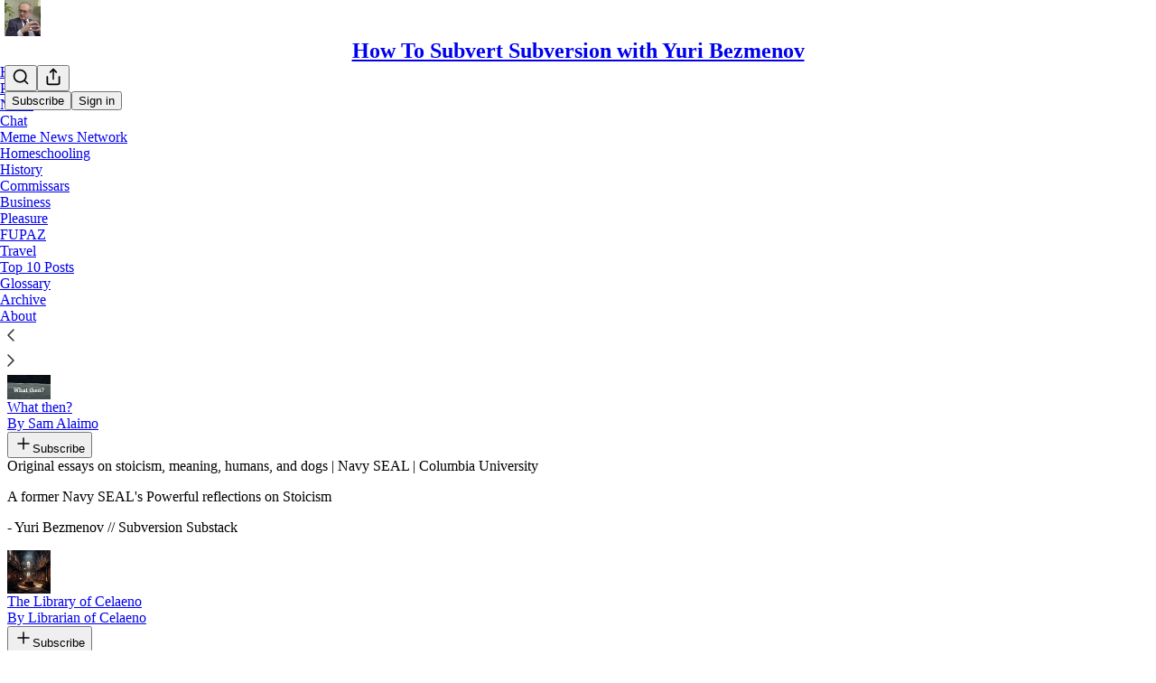

--- FILE ---
content_type: text/html; charset=utf-8
request_url: https://yuribezmenov.substack.com/recommendations
body_size: 47531
content:
<!DOCTYPE html>
<html lang="en">
    <head>
        <meta charset="utf-8" />
        <meta name="norton-safeweb-site-verification" content="24usqpep0ejc5w6hod3dulxwciwp0djs6c6ufp96av3t4whuxovj72wfkdjxu82yacb7430qjm8adbd5ezlt4592dq4zrvadcn9j9n-0btgdzpiojfzno16-fnsnu7xd" />
        
        <link rel="preconnect" href="https://substackcdn.com" />
        

        
            <title data-rh="true">Substacks recommended by Yuri Bezmenov // Subversion Substack |  How To Subvert Subversion with Yuri Bezmenov</title>
            
            <meta data-rh="true" name="description" content="Can you reason with a demoralized person? Click to read How To Subvert Subversion with Yuri Bezmenov, a Substack publication with tens of thousands of subscribers."/><meta data-rh="true" property="og:description" content="Can you reason with a demoralized person? Click to read How To Subvert Subversion with Yuri Bezmenov, a Substack publication with tens of thousands of subscribers."/><meta data-rh="true" name="twitter:description" content="Can you reason with a demoralized person? Click to read How To Subvert Subversion with Yuri Bezmenov, a Substack publication with tens of thousands of subscribers."/><meta data-rh="true" name="theme-color" content="#ffffff"/><meta data-rh="true" property="og:image" content="https://substackcdn.com/image/fetch/$s_!0-Zj!,f_auto,q_auto:best,fl_progressive:steep/https%3A%2F%2Fyuribezmenov.substack.com%2Ftwitter%2Fsubscribe-card.jpg%3Fv%3D-774512209%26version%3D9"/><meta data-rh="true" name="twitter:image" content="https://substackcdn.com/image/fetch/$s_!0-Zj!,f_auto,q_auto:best,fl_progressive:steep/https%3A%2F%2Fyuribezmenov.substack.com%2Ftwitter%2Fsubscribe-card.jpg%3Fv%3D-774512209%26version%3D9"/><meta data-rh="true" name="twitter:card" content="summary_large_image"/><meta data-rh="true" property="og:type" content="article"/><meta data-rh="true" property="og:title" content="Substacks recommended by Yuri Bezmenov // Subversion Substack |  How To Subvert Subversion with Yuri Bezmenov"/><meta data-rh="true" name="twitter:title" content="Substacks recommended by Yuri Bezmenov // Subversion Substack |  How To Subvert Subversion with Yuri Bezmenov"/>
            
            
        

        

        <style>
          @layer legacy, tailwind, pencraftReset, pencraft;
        </style>

        
        <link rel="preload" as="style" href="https://substackcdn.com/bundle/theme/main.57ec6396ea4b5be03b65.css" />
        
        <link rel="preload" as="style" href="https://substackcdn.com/bundle/theme/color_links.c9908948e2f4e05476e6.css" />
        
        
        
        <link rel="preload" as="font" href="https://fonts.gstatic.com/s/spectral/v13/rnCr-xNNww_2s0amA9M5knjsS_ul.woff2" crossorigin />
        

        
            
                <link rel="stylesheet" type="text/css" href="https://substackcdn.com/bundle/static/css/7276.515964e4.css" />
            
                <link rel="stylesheet" type="text/css" href="https://substackcdn.com/bundle/static/css/70.ad2da59f.css" />
            
                <link rel="stylesheet" type="text/css" href="https://substackcdn.com/bundle/static/css/1266.f7e2249d.css" />
            
                <link rel="stylesheet" type="text/css" href="https://substackcdn.com/bundle/static/css/8577.8d59a919.css" />
            
                <link rel="stylesheet" type="text/css" href="https://substackcdn.com/bundle/static/css/9401.7f3b2593.css" />
            
                <link rel="stylesheet" type="text/css" href="https://substackcdn.com/bundle/static/css/5611.589608fd.css" />
            
                <link rel="stylesheet" type="text/css" href="https://substackcdn.com/bundle/static/css/5234.33437d4b.css" />
            
                <link rel="stylesheet" type="text/css" href="https://substackcdn.com/bundle/static/css/6998.007f4228.css" />
            
                <link rel="stylesheet" type="text/css" href="https://substackcdn.com/bundle/static/css/2102.d69f31f9.css" />
            
                <link rel="stylesheet" type="text/css" href="https://substackcdn.com/bundle/static/css/3727.0b20892a.css" />
            
                <link rel="stylesheet" type="text/css" href="https://substackcdn.com/bundle/static/css/474.b8c2a441.css" />
            
                <link rel="stylesheet" type="text/css" href="https://substackcdn.com/bundle/static/css/main.aba729d8.css" />
            
                <link rel="stylesheet" type="text/css" href="https://substackcdn.com/bundle/static/css/6379.813be60f.css" />
            
                <link rel="stylesheet" type="text/css" href="https://substackcdn.com/bundle/static/css/474.b8c2a441.css" />
            
                <link rel="stylesheet" type="text/css" href="https://substackcdn.com/bundle/static/css/3727.0b20892a.css" />
            
                <link rel="stylesheet" type="text/css" href="https://substackcdn.com/bundle/static/css/2102.d69f31f9.css" />
            
                <link rel="stylesheet" type="text/css" href="https://substackcdn.com/bundle/static/css/6998.007f4228.css" />
            
                <link rel="stylesheet" type="text/css" href="https://substackcdn.com/bundle/static/css/5234.33437d4b.css" />
            
                <link rel="stylesheet" type="text/css" href="https://substackcdn.com/bundle/static/css/5611.589608fd.css" />
            
                <link rel="stylesheet" type="text/css" href="https://substackcdn.com/bundle/static/css/9401.7f3b2593.css" />
            
                <link rel="stylesheet" type="text/css" href="https://substackcdn.com/bundle/static/css/8577.8d59a919.css" />
            
                <link rel="stylesheet" type="text/css" href="https://substackcdn.com/bundle/static/css/1266.f7e2249d.css" />
            
        

        
        
        
        
        <meta name="viewport" content="width=device-width, initial-scale=1, maximum-scale=1, user-scalable=0, viewport-fit=cover" />
        <meta name="author" content="Yuri Bezmenov" />
        <meta property="og:url" content="https://yuribezmenov.substack.com/recommendations" />
        
        
        <link rel="canonical" href="https://yuribezmenov.substack.com/recommendations" />
        

        

        

        

        
            
                <link rel="shortcut icon" href="https://substackcdn.com/image/fetch/$s_!gbxs!,f_auto,q_auto:good,fl_progressive:steep/https%3A%2F%2Fbucketeer-e05bbc84-baa3-437e-9518-adb32be77984.s3.amazonaws.com%2Fpublic%2Fimages%2F4f6751f7-9fad-4327-9461-420dd8e4406f%2Ffavicon.ico">
            
        
            
                <link rel="icon" type="image/png" sizes="16x16" href="https://substackcdn.com/image/fetch/$s_!tcLQ!,f_auto,q_auto:good,fl_progressive:steep/https%3A%2F%2Fbucketeer-e05bbc84-baa3-437e-9518-adb32be77984.s3.amazonaws.com%2Fpublic%2Fimages%2F4f6751f7-9fad-4327-9461-420dd8e4406f%2Ffavicon-16x16.png">
            
        
            
                <link rel="icon" type="image/png" sizes="32x32" href="https://substackcdn.com/image/fetch/$s_!c0Yt!,f_auto,q_auto:good,fl_progressive:steep/https%3A%2F%2Fbucketeer-e05bbc84-baa3-437e-9518-adb32be77984.s3.amazonaws.com%2Fpublic%2Fimages%2F4f6751f7-9fad-4327-9461-420dd8e4406f%2Ffavicon-32x32.png">
            
        
            
                <link rel="icon" type="image/png" sizes="48x48" href="https://substackcdn.com/image/fetch/$s_!Dh5W!,f_auto,q_auto:good,fl_progressive:steep/https%3A%2F%2Fbucketeer-e05bbc84-baa3-437e-9518-adb32be77984.s3.amazonaws.com%2Fpublic%2Fimages%2F4f6751f7-9fad-4327-9461-420dd8e4406f%2Ffavicon-48x48.png">
            
        
            
                <link rel="apple-touch-icon" sizes="57x57" href="https://substackcdn.com/image/fetch/$s_!1VQH!,f_auto,q_auto:good,fl_progressive:steep/https%3A%2F%2Fbucketeer-e05bbc84-baa3-437e-9518-adb32be77984.s3.amazonaws.com%2Fpublic%2Fimages%2F4f6751f7-9fad-4327-9461-420dd8e4406f%2Fapple-touch-icon-57x57.png">
            
        
            
                <link rel="apple-touch-icon" sizes="60x60" href="https://substackcdn.com/image/fetch/$s_!XdZs!,f_auto,q_auto:good,fl_progressive:steep/https%3A%2F%2Fbucketeer-e05bbc84-baa3-437e-9518-adb32be77984.s3.amazonaws.com%2Fpublic%2Fimages%2F4f6751f7-9fad-4327-9461-420dd8e4406f%2Fapple-touch-icon-60x60.png">
            
        
            
                <link rel="apple-touch-icon" sizes="72x72" href="https://substackcdn.com/image/fetch/$s_!a-Gi!,f_auto,q_auto:good,fl_progressive:steep/https%3A%2F%2Fbucketeer-e05bbc84-baa3-437e-9518-adb32be77984.s3.amazonaws.com%2Fpublic%2Fimages%2F4f6751f7-9fad-4327-9461-420dd8e4406f%2Fapple-touch-icon-72x72.png">
            
        
            
                <link rel="apple-touch-icon" sizes="76x76" href="https://substackcdn.com/image/fetch/$s_!nOr4!,f_auto,q_auto:good,fl_progressive:steep/https%3A%2F%2Fbucketeer-e05bbc84-baa3-437e-9518-adb32be77984.s3.amazonaws.com%2Fpublic%2Fimages%2F4f6751f7-9fad-4327-9461-420dd8e4406f%2Fapple-touch-icon-76x76.png">
            
        
            
                <link rel="apple-touch-icon" sizes="114x114" href="https://substackcdn.com/image/fetch/$s_!e33i!,f_auto,q_auto:good,fl_progressive:steep/https%3A%2F%2Fbucketeer-e05bbc84-baa3-437e-9518-adb32be77984.s3.amazonaws.com%2Fpublic%2Fimages%2F4f6751f7-9fad-4327-9461-420dd8e4406f%2Fapple-touch-icon-114x114.png">
            
        
            
                <link rel="apple-touch-icon" sizes="120x120" href="https://substackcdn.com/image/fetch/$s_!Ma_Q!,f_auto,q_auto:good,fl_progressive:steep/https%3A%2F%2Fbucketeer-e05bbc84-baa3-437e-9518-adb32be77984.s3.amazonaws.com%2Fpublic%2Fimages%2F4f6751f7-9fad-4327-9461-420dd8e4406f%2Fapple-touch-icon-120x120.png">
            
        
            
                <link rel="apple-touch-icon" sizes="144x144" href="https://substackcdn.com/image/fetch/$s_!qhGJ!,f_auto,q_auto:good,fl_progressive:steep/https%3A%2F%2Fbucketeer-e05bbc84-baa3-437e-9518-adb32be77984.s3.amazonaws.com%2Fpublic%2Fimages%2F4f6751f7-9fad-4327-9461-420dd8e4406f%2Fapple-touch-icon-144x144.png">
            
        
            
                <link rel="apple-touch-icon" sizes="152x152" href="https://substackcdn.com/image/fetch/$s_!C7Xp!,f_auto,q_auto:good,fl_progressive:steep/https%3A%2F%2Fbucketeer-e05bbc84-baa3-437e-9518-adb32be77984.s3.amazonaws.com%2Fpublic%2Fimages%2F4f6751f7-9fad-4327-9461-420dd8e4406f%2Fapple-touch-icon-152x152.png">
            
        
            
                <link rel="apple-touch-icon" sizes="167x167" href="https://substackcdn.com/image/fetch/$s_!X7Lb!,f_auto,q_auto:good,fl_progressive:steep/https%3A%2F%2Fbucketeer-e05bbc84-baa3-437e-9518-adb32be77984.s3.amazonaws.com%2Fpublic%2Fimages%2F4f6751f7-9fad-4327-9461-420dd8e4406f%2Fapple-touch-icon-167x167.png">
            
        
            
                <link rel="apple-touch-icon" sizes="180x180" href="https://substackcdn.com/image/fetch/$s_!_Om5!,f_auto,q_auto:good,fl_progressive:steep/https%3A%2F%2Fbucketeer-e05bbc84-baa3-437e-9518-adb32be77984.s3.amazonaws.com%2Fpublic%2Fimages%2F4f6751f7-9fad-4327-9461-420dd8e4406f%2Fapple-touch-icon-180x180.png">
            
        
            
                <link rel="apple-touch-icon" sizes="1024x1024" href="https://substackcdn.com/image/fetch/$s_!N9_0!,f_auto,q_auto:good,fl_progressive:steep/https%3A%2F%2Fbucketeer-e05bbc84-baa3-437e-9518-adb32be77984.s3.amazonaws.com%2Fpublic%2Fimages%2F4f6751f7-9fad-4327-9461-420dd8e4406f%2Fapple-touch-icon-1024x1024.png">
            
        
            
        
            
        
            
        

        

        
            <link rel="alternate" type="application/rss+xml" href="/feed" title=" How To Subvert Subversion with Yuri Bezmenov"/>
        

        
        
          <style>
            @font-face{font-family:'Spectral';font-style:italic;font-weight:400;font-display:fallback;src:url(https://fonts.gstatic.com/s/spectral/v13/rnCt-xNNww_2s0amA9M8on7mTNmnUHowCw.woff2) format('woff2');unicode-range:U+0301,U+0400-045F,U+0490-0491,U+04B0-04B1,U+2116}@font-face{font-family:'Spectral';font-style:italic;font-weight:400;font-display:fallback;src:url(https://fonts.gstatic.com/s/spectral/v13/rnCt-xNNww_2s0amA9M8onXmTNmnUHowCw.woff2) format('woff2');unicode-range:U+0102-0103,U+0110-0111,U+0128-0129,U+0168-0169,U+01A0-01A1,U+01AF-01B0,U+0300-0301,U+0303-0304,U+0308-0309,U+0323,U+0329,U+1EA0-1EF9,U+20AB}@font-face{font-family:'Spectral';font-style:italic;font-weight:400;font-display:fallback;src:url(https://fonts.gstatic.com/s/spectral/v13/rnCt-xNNww_2s0amA9M8onTmTNmnUHowCw.woff2) format('woff2');unicode-range:U+0100-02AF,U+0304,U+0308,U+0329,U+1E00-1E9F,U+1EF2-1EFF,U+2020,U+20A0-20AB,U+20AD-20CF,U+2113,U+2C60-2C7F,U+A720-A7FF}@font-face{font-family:'Spectral';font-style:italic;font-weight:400;font-display:fallback;src:url(https://fonts.gstatic.com/s/spectral/v13/rnCt-xNNww_2s0amA9M8onrmTNmnUHo.woff2) format('woff2');unicode-range:U+0000-00FF,U+0131,U+0152-0153,U+02BB-02BC,U+02C6,U+02DA,U+02DC,U+0304,U+0308,U+0329,U+2000-206F,U+2074,U+20AC,U+2122,U+2191,U+2193,U+2212,U+2215,U+FEFF,U+FFFD}@font-face{font-family:'Spectral';font-style:normal;font-weight:400;font-display:fallback;src:url(https://fonts.gstatic.com/s/spectral/v13/rnCr-xNNww_2s0amA9M9knjsS_ulYHs.woff2) format('woff2');unicode-range:U+0301,U+0400-045F,U+0490-0491,U+04B0-04B1,U+2116}@font-face{font-family:'Spectral';font-style:normal;font-weight:400;font-display:fallback;src:url(https://fonts.gstatic.com/s/spectral/v13/rnCr-xNNww_2s0amA9M2knjsS_ulYHs.woff2) format('woff2');unicode-range:U+0102-0103,U+0110-0111,U+0128-0129,U+0168-0169,U+01A0-01A1,U+01AF-01B0,U+0300-0301,U+0303-0304,U+0308-0309,U+0323,U+0329,U+1EA0-1EF9,U+20AB}@font-face{font-family:'Spectral';font-style:normal;font-weight:400;font-display:fallback;src:url(https://fonts.gstatic.com/s/spectral/v13/rnCr-xNNww_2s0amA9M3knjsS_ulYHs.woff2) format('woff2');unicode-range:U+0100-02AF,U+0304,U+0308,U+0329,U+1E00-1E9F,U+1EF2-1EFF,U+2020,U+20A0-20AB,U+20AD-20CF,U+2113,U+2C60-2C7F,U+A720-A7FF}@font-face{font-family:'Spectral';font-style:normal;font-weight:400;font-display:fallback;src:url(https://fonts.gstatic.com/s/spectral/v13/rnCr-xNNww_2s0amA9M5knjsS_ul.woff2) format('woff2');unicode-range:U+0000-00FF,U+0131,U+0152-0153,U+02BB-02BC,U+02C6,U+02DA,U+02DC,U+0304,U+0308,U+0329,U+2000-206F,U+2074,U+20AC,U+2122,U+2191,U+2193,U+2212,U+2215,U+FEFF,U+FFFD}@font-face{font-family:'Spectral';font-style:normal;font-weight:600;font-display:fallback;src:url(https://fonts.gstatic.com/s/spectral/v13/rnCs-xNNww_2s0amA9vmtm3FafaPWnIIMrY.woff2) format('woff2');unicode-range:U+0301,U+0400-045F,U+0490-0491,U+04B0-04B1,U+2116}@font-face{font-family:'Spectral';font-style:normal;font-weight:600;font-display:fallback;src:url(https://fonts.gstatic.com/s/spectral/v13/rnCs-xNNww_2s0amA9vmtm3OafaPWnIIMrY.woff2) format('woff2');unicode-range:U+0102-0103,U+0110-0111,U+0128-0129,U+0168-0169,U+01A0-01A1,U+01AF-01B0,U+0300-0301,U+0303-0304,U+0308-0309,U+0323,U+0329,U+1EA0-1EF9,U+20AB}@font-face{font-family:'Spectral';font-style:normal;font-weight:600;font-display:fallback;src:url(https://fonts.gstatic.com/s/spectral/v13/rnCs-xNNww_2s0amA9vmtm3PafaPWnIIMrY.woff2) format('woff2');unicode-range:U+0100-02AF,U+0304,U+0308,U+0329,U+1E00-1E9F,U+1EF2-1EFF,U+2020,U+20A0-20AB,U+20AD-20CF,U+2113,U+2C60-2C7F,U+A720-A7FF}@font-face{font-family:'Spectral';font-style:normal;font-weight:600;font-display:fallback;src:url(https://fonts.gstatic.com/s/spectral/v13/rnCs-xNNww_2s0amA9vmtm3BafaPWnII.woff2) format('woff2');unicode-range:U+0000-00FF,U+0131,U+0152-0153,U+02BB-02BC,U+02C6,U+02DA,U+02DC,U+0304,U+0308,U+0329,U+2000-206F,U+2074,U+20AC,U+2122,U+2191,U+2193,U+2212,U+2215,U+FEFF,U+FFFD}
            @font-face{font-family:'Lora';font-style:italic;font-weight:400;font-display:fallback;src:url(https://fonts.gstatic.com/s/lora/v37/0QI8MX1D_JOuMw_hLdO6T2wV9KnW-MoFoqJ2nPWc3ZyhTjcV.woff2) format('woff2');unicode-range:U+0460-052F,U+1C80-1C8A,U+20B4,U+2DE0-2DFF,U+A640-A69F,U+FE2E-FE2F}@font-face{font-family:'Lora';font-style:italic;font-weight:400;font-display:fallback;src:url(https://fonts.gstatic.com/s/lora/v37/0QI8MX1D_JOuMw_hLdO6T2wV9KnW-MoFoqt2nPWc3ZyhTjcV.woff2) format('woff2');unicode-range:U+0301,U+0400-045F,U+0490-0491,U+04B0-04B1,U+2116}@font-face{font-family:'Lora';font-style:italic;font-weight:400;font-display:fallback;src:url(https://fonts.gstatic.com/s/lora/v37/0QI8MX1D_JOuMw_hLdO6T2wV9KnW-MoFoqB2nPWc3ZyhTjcV.woff2) format('woff2');unicode-range:U+0102-0103,U+0110-0111,U+0128-0129,U+0168-0169,U+01A0-01A1,U+01AF-01B0,U+0300-0301,U+0303-0304,U+0308-0309,U+0323,U+0329,U+1EA0-1EF9,U+20AB}@font-face{font-family:'Lora';font-style:italic;font-weight:400;font-display:fallback;src:url(https://fonts.gstatic.com/s/lora/v37/0QI8MX1D_JOuMw_hLdO6T2wV9KnW-MoFoqF2nPWc3ZyhTjcV.woff2) format('woff2');unicode-range:U+0100-02BA,U+02BD-02C5,U+02C7-02CC,U+02CE-02D7,U+02DD-02FF,U+0304,U+0308,U+0329,U+1D00-1DBF,U+1E00-1E9F,U+1EF2-1EFF,U+2020,U+20A0-20AB,U+20AD-20C0,U+2113,U+2C60-2C7F,U+A720-A7FF}@font-face{font-family:'Lora';font-style:italic;font-weight:400;font-display:fallback;src:url(https://fonts.gstatic.com/s/lora/v37/0QI8MX1D_JOuMw_hLdO6T2wV9KnW-MoFoq92nPWc3ZyhTg.woff2) format('woff2');unicode-range:U+0000-00FF,U+0131,U+0152-0153,U+02BB-02BC,U+02C6,U+02DA,U+02DC,U+0304,U+0308,U+0329,U+2000-206F,U+20AC,U+2122,U+2191,U+2193,U+2212,U+2215,U+FEFF,U+FFFD}@font-face{font-family:'Lora';font-style:normal;font-weight:400;font-display:fallback;src:url(https://fonts.gstatic.com/s/lora/v37/0QIvMX1D_JOuMwf7I_FMl_GW8g.woff2) format('woff2');unicode-range:U+0460-052F,U+1C80-1C8A,U+20B4,U+2DE0-2DFF,U+A640-A69F,U+FE2E-FE2F}@font-face{font-family:'Lora';font-style:normal;font-weight:400;font-display:fallback;src:url(https://fonts.gstatic.com/s/lora/v37/0QIvMX1D_JOuMw77I_FMl_GW8g.woff2) format('woff2');unicode-range:U+0301,U+0400-045F,U+0490-0491,U+04B0-04B1,U+2116}@font-face{font-family:'Lora';font-style:normal;font-weight:400;font-display:fallback;src:url(https://fonts.gstatic.com/s/lora/v37/0QIvMX1D_JOuMwX7I_FMl_GW8g.woff2) format('woff2');unicode-range:U+0102-0103,U+0110-0111,U+0128-0129,U+0168-0169,U+01A0-01A1,U+01AF-01B0,U+0300-0301,U+0303-0304,U+0308-0309,U+0323,U+0329,U+1EA0-1EF9,U+20AB}@font-face{font-family:'Lora';font-style:normal;font-weight:400;font-display:fallback;src:url(https://fonts.gstatic.com/s/lora/v37/0QIvMX1D_JOuMwT7I_FMl_GW8g.woff2) format('woff2');unicode-range:U+0100-02BA,U+02BD-02C5,U+02C7-02CC,U+02CE-02D7,U+02DD-02FF,U+0304,U+0308,U+0329,U+1D00-1DBF,U+1E00-1E9F,U+1EF2-1EFF,U+2020,U+20A0-20AB,U+20AD-20C0,U+2113,U+2C60-2C7F,U+A720-A7FF}@font-face{font-family:'Lora';font-style:normal;font-weight:400;font-display:fallback;src:url(https://fonts.gstatic.com/s/lora/v37/0QIvMX1D_JOuMwr7I_FMl_E.woff2) format('woff2');unicode-range:U+0000-00FF,U+0131,U+0152-0153,U+02BB-02BC,U+02C6,U+02DA,U+02DC,U+0304,U+0308,U+0329,U+2000-206F,U+20AC,U+2122,U+2191,U+2193,U+2212,U+2215,U+FEFF,U+FFFD}@font-face{font-family:'Lora';font-style:normal;font-weight:500;font-display:fallback;src:url(https://fonts.gstatic.com/s/lora/v37/0QIvMX1D_JOuMwf7I_FMl_GW8g.woff2) format('woff2');unicode-range:U+0460-052F,U+1C80-1C8A,U+20B4,U+2DE0-2DFF,U+A640-A69F,U+FE2E-FE2F}@font-face{font-family:'Lora';font-style:normal;font-weight:500;font-display:fallback;src:url(https://fonts.gstatic.com/s/lora/v37/0QIvMX1D_JOuMw77I_FMl_GW8g.woff2) format('woff2');unicode-range:U+0301,U+0400-045F,U+0490-0491,U+04B0-04B1,U+2116}@font-face{font-family:'Lora';font-style:normal;font-weight:500;font-display:fallback;src:url(https://fonts.gstatic.com/s/lora/v37/0QIvMX1D_JOuMwX7I_FMl_GW8g.woff2) format('woff2');unicode-range:U+0102-0103,U+0110-0111,U+0128-0129,U+0168-0169,U+01A0-01A1,U+01AF-01B0,U+0300-0301,U+0303-0304,U+0308-0309,U+0323,U+0329,U+1EA0-1EF9,U+20AB}@font-face{font-family:'Lora';font-style:normal;font-weight:500;font-display:fallback;src:url(https://fonts.gstatic.com/s/lora/v37/0QIvMX1D_JOuMwT7I_FMl_GW8g.woff2) format('woff2');unicode-range:U+0100-02BA,U+02BD-02C5,U+02C7-02CC,U+02CE-02D7,U+02DD-02FF,U+0304,U+0308,U+0329,U+1D00-1DBF,U+1E00-1E9F,U+1EF2-1EFF,U+2020,U+20A0-20AB,U+20AD-20C0,U+2113,U+2C60-2C7F,U+A720-A7FF}@font-face{font-family:'Lora';font-style:normal;font-weight:500;font-display:fallback;src:url(https://fonts.gstatic.com/s/lora/v37/0QIvMX1D_JOuMwr7I_FMl_E.woff2) format('woff2');unicode-range:U+0000-00FF,U+0131,U+0152-0153,U+02BB-02BC,U+02C6,U+02DA,U+02DC,U+0304,U+0308,U+0329,U+2000-206F,U+20AC,U+2122,U+2191,U+2193,U+2212,U+2215,U+FEFF,U+FFFD}@font-face{font-family:'Lora';font-style:normal;font-weight:600;font-display:fallback;src:url(https://fonts.gstatic.com/s/lora/v37/0QIvMX1D_JOuMwf7I_FMl_GW8g.woff2) format('woff2');unicode-range:U+0460-052F,U+1C80-1C8A,U+20B4,U+2DE0-2DFF,U+A640-A69F,U+FE2E-FE2F}@font-face{font-family:'Lora';font-style:normal;font-weight:600;font-display:fallback;src:url(https://fonts.gstatic.com/s/lora/v37/0QIvMX1D_JOuMw77I_FMl_GW8g.woff2) format('woff2');unicode-range:U+0301,U+0400-045F,U+0490-0491,U+04B0-04B1,U+2116}@font-face{font-family:'Lora';font-style:normal;font-weight:600;font-display:fallback;src:url(https://fonts.gstatic.com/s/lora/v37/0QIvMX1D_JOuMwX7I_FMl_GW8g.woff2) format('woff2');unicode-range:U+0102-0103,U+0110-0111,U+0128-0129,U+0168-0169,U+01A0-01A1,U+01AF-01B0,U+0300-0301,U+0303-0304,U+0308-0309,U+0323,U+0329,U+1EA0-1EF9,U+20AB}@font-face{font-family:'Lora';font-style:normal;font-weight:600;font-display:fallback;src:url(https://fonts.gstatic.com/s/lora/v37/0QIvMX1D_JOuMwT7I_FMl_GW8g.woff2) format('woff2');unicode-range:U+0100-02BA,U+02BD-02C5,U+02C7-02CC,U+02CE-02D7,U+02DD-02FF,U+0304,U+0308,U+0329,U+1D00-1DBF,U+1E00-1E9F,U+1EF2-1EFF,U+2020,U+20A0-20AB,U+20AD-20C0,U+2113,U+2C60-2C7F,U+A720-A7FF}@font-face{font-family:'Lora';font-style:normal;font-weight:600;font-display:fallback;src:url(https://fonts.gstatic.com/s/lora/v37/0QIvMX1D_JOuMwr7I_FMl_E.woff2) format('woff2');unicode-range:U+0000-00FF,U+0131,U+0152-0153,U+02BB-02BC,U+02C6,U+02DA,U+02DC,U+0304,U+0308,U+0329,U+2000-206F,U+20AC,U+2122,U+2191,U+2193,U+2212,U+2215,U+FEFF,U+FFFD}@font-face{font-family:'Lora';font-style:normal;font-weight:700;font-display:fallback;src:url(https://fonts.gstatic.com/s/lora/v37/0QIvMX1D_JOuMwf7I_FMl_GW8g.woff2) format('woff2');unicode-range:U+0460-052F,U+1C80-1C8A,U+20B4,U+2DE0-2DFF,U+A640-A69F,U+FE2E-FE2F}@font-face{font-family:'Lora';font-style:normal;font-weight:700;font-display:fallback;src:url(https://fonts.gstatic.com/s/lora/v37/0QIvMX1D_JOuMw77I_FMl_GW8g.woff2) format('woff2');unicode-range:U+0301,U+0400-045F,U+0490-0491,U+04B0-04B1,U+2116}@font-face{font-family:'Lora';font-style:normal;font-weight:700;font-display:fallback;src:url(https://fonts.gstatic.com/s/lora/v37/0QIvMX1D_JOuMwX7I_FMl_GW8g.woff2) format('woff2');unicode-range:U+0102-0103,U+0110-0111,U+0128-0129,U+0168-0169,U+01A0-01A1,U+01AF-01B0,U+0300-0301,U+0303-0304,U+0308-0309,U+0323,U+0329,U+1EA0-1EF9,U+20AB}@font-face{font-family:'Lora';font-style:normal;font-weight:700;font-display:fallback;src:url(https://fonts.gstatic.com/s/lora/v37/0QIvMX1D_JOuMwT7I_FMl_GW8g.woff2) format('woff2');unicode-range:U+0100-02BA,U+02BD-02C5,U+02C7-02CC,U+02CE-02D7,U+02DD-02FF,U+0304,U+0308,U+0329,U+1D00-1DBF,U+1E00-1E9F,U+1EF2-1EFF,U+2020,U+20A0-20AB,U+20AD-20C0,U+2113,U+2C60-2C7F,U+A720-A7FF}@font-face{font-family:'Lora';font-style:normal;font-weight:700;font-display:fallback;src:url(https://fonts.gstatic.com/s/lora/v37/0QIvMX1D_JOuMwr7I_FMl_E.woff2) format('woff2');unicode-range:U+0000-00FF,U+0131,U+0152-0153,U+02BB-02BC,U+02C6,U+02DA,U+02DC,U+0304,U+0308,U+0329,U+2000-206F,U+20AC,U+2122,U+2191,U+2193,U+2212,U+2215,U+FEFF,U+FFFD}
          </style>
        
        

        <style>:root{--color_theme_bg_pop:#fd6752;--background_pop:#fd6752;--cover_bg_color:#FFFFFF;--cover_bg_color_secondary:#f0f0f0;--background_pop_darken:#fd5139;--print_on_pop:#ffffff;--color_theme_bg_pop_darken:#fd5139;--color_theme_print_on_pop:#ffffff;--color_theme_bg_pop_20:rgba(253, 103, 82, 0.2);--color_theme_bg_pop_30:rgba(253, 103, 82, 0.3);--print_pop:#fd6752;--color_theme_accent:#fd6752;--cover_print_primary:#363737;--cover_print_secondary:#757575;--cover_print_tertiary:#b6b6b6;--cover_border_color:#fd6752;--font_family_headings_preset:Lora,sans-serif;--font_weight_headings_preset:600;--font_family_body_preset:Spectral,sans-serif;--font_weight_body_preset:400;--font_size_body_offset:1px;--font_preset_heading:fancy_serif;--font_preset_body:classic_serif;--home_hero:feature-media;--home_posts:grid;--home_show_top_posts:true;--web_bg_color:#ffffff;--background_contrast_1:#f0f0f0;--background_contrast_2:#dddddd;--background_contrast_3:#b7b7b7;--background_contrast_4:#929292;--background_contrast_5:#515151;--color_theme_bg_contrast_1:#f0f0f0;--color_theme_bg_contrast_2:#dddddd;--color_theme_bg_contrast_3:#b7b7b7;--color_theme_bg_contrast_4:#929292;--color_theme_bg_contrast_5:#515151;--color_theme_bg_elevated:#ffffff;--color_theme_bg_elevated_secondary:#f0f0f0;--color_theme_bg_elevated_tertiary:#dddddd;--color_theme_detail:#e6e6e6;--background_contrast_pop:rgba(253, 103, 82, 0.4);--color_theme_bg_contrast_pop:rgba(253, 103, 82, 0.4);--theme_bg_is_dark:0;--print_on_web_bg_color:#363737;--print_secondary_on_web_bg_color:#868787;--background_pop_rgb:253, 103, 82;--color_theme_bg_pop_rgb:253, 103, 82;--color_theme_accent_rgb:253, 103, 82;}</style>

        
            <link rel="stylesheet" href="https://substackcdn.com/bundle/theme/main.57ec6396ea4b5be03b65.css" />
        
            <link rel="stylesheet" href="https://substackcdn.com/bundle/theme/color_links.c9908948e2f4e05476e6.css" />
        

        <style></style>

        

        

        

        
    </head>

    <body class="">
        

        

        

        

        

        

        <div id="entry">
            <div id="main" class="main typography use-theme-bg"><div class="pencraft pc-display-contents pc-reset pubTheme-yiXxQA"><div data-testid="navbar" class="main-menu"><div class="mainMenuContent-DME8DR"><div style="position:relative;height:71px;" class="pencraft pc-display-flex pc-gap-12 pc-paddingLeft-20 pc-paddingRight-20 pc-justifyContent-space-between pc-alignItems-center pc-reset topBar-pIF0J1"><div style="flex-basis:0px;flex-grow:1;" class="logoContainer-p12gJb"><a href="/" native class="pencraft pc-display-contents pc-reset"><div draggable="false" class="pencraft pc-display-flex pc-position-relative pc-reset"><div style="width:40px;height:40px;" class="pencraft pc-display-flex pc-reset bg-white-ZBV5av pc-borderRadius-sm overflow-hidden-WdpwT6 sizing-border-box-DggLA4"><picture><source type="image/webp" srcset="https://substackcdn.com/image/fetch/$s_!BDO3!,w_80,h_80,c_fill,f_webp,q_auto:good,fl_progressive:steep,g_auto/https%3A%2F%2Fbucketeer-e05bbc84-baa3-437e-9518-adb32be77984.s3.amazonaws.com%2Fpublic%2Fimages%2F9802e221-b0f4-45f7-83bf-54380f3597e3_608x608.png"/><img src="https://substackcdn.com/image/fetch/$s_!BDO3!,w_80,h_80,c_fill,f_auto,q_auto:good,fl_progressive:steep,g_auto/https%3A%2F%2Fbucketeer-e05bbc84-baa3-437e-9518-adb32be77984.s3.amazonaws.com%2Fpublic%2Fimages%2F9802e221-b0f4-45f7-83bf-54380f3597e3_608x608.png" sizes="100vw" alt=" How To Subvert Subversion with Yuri Bezmenov" width="80" height="80" style="width:40px;height:40px;" draggable="false" class="img-OACg1c object-fit-cover-u4ReeV pencraft pc-reset"/></picture></div></div></a></div><div style="flex-grow:0;" class="titleContainer-DJYq5v"><h1 class="pencraft pc-reset font-pub-headings-FE5byy reset-IxiVJZ title-oOnUGd"><a href="/" class="pencraft pc-display-contents pc-reset"> How To Subvert Subversion with Yuri Bezmenov</a></h1></div><div style="flex-basis:0px;flex-grow:1;" class="pencraft pc-display-flex pc-justifyContent-flex-end pc-alignItems-center pc-reset"><div class="buttonsContainer-SJBuep"><div class="pencraft pc-display-flex pc-gap-8 pc-justifyContent-flex-end pc-alignItems-center pc-reset navbar-buttons"><div class="pencraft pc-display-flex pc-gap-4 pc-reset"><span data-state="closed"><button tabindex="0" type="button" aria-label="Search" class="pencraft pc-reset pencraft iconButton-mq_Et5 iconButtonBase-dJGHgN buttonBase-GK1x3M buttonStyle-r7yGCK size_md-gCDS3o priority_tertiary-rlke8z"><svg xmlns="http://www.w3.org/2000/svg" width="20" height="20" viewBox="0 0 24 24" fill="none" stroke="currentColor" stroke-width="2" stroke-linecap="round" stroke-linejoin="round" class="lucide lucide-search"><circle cx="11" cy="11" r="8"></circle><path d="m21 21-4.3-4.3"></path></svg></button></span><button tabindex="0" type="button" aria-label="Share Publication" id="headlessui-menu-button-P0-5" aria-haspopup="menu" aria-expanded="false" data-headlessui-state class="pencraft pc-reset pencraft iconButton-mq_Et5 iconButtonBase-dJGHgN buttonBase-GK1x3M buttonStyle-r7yGCK size_md-gCDS3o priority_tertiary-rlke8z"><svg xmlns="http://www.w3.org/2000/svg" width="20" height="20" viewBox="0 0 24 24" fill="none" stroke="currentColor" stroke-width="2" stroke-linecap="round" stroke-linejoin="round" class="lucide lucide-share"><path d="M4 12v8a2 2 0 0 0 2 2h12a2 2 0 0 0 2-2v-8"></path><polyline points="16 6 12 2 8 6"></polyline><line x1="12" x2="12" y1="2" y2="15"></line></svg></button></div><button tabindex="0" type="button" data-testid="noncontributor-cta-button" class="pencraft pc-reset pencraft buttonBase-GK1x3M buttonText-X0uSmG buttonStyle-r7yGCK priority_primary-RfbeYt size_md-gCDS3o">Subscribe</button><button tabindex="0" type="button" native data-href="https://substack.com/sign-in?redirect=%2Frecommendations&amp;for_pub=yuribezmenov" class="pencraft pc-reset pencraft buttonBase-GK1x3M buttonText-X0uSmG buttonStyle-r7yGCK priority_tertiary-rlke8z size_md-gCDS3o">Sign in</button></div></div></div></div><div class="overflow-list-container sections-overflow"><div class="pencraft pc-display-flex pc-height-48 pc-paddingLeft-4 pc-paddingRight-4 pc-justifyContent-center pc-position-relative pc-reset border-top-detail-bzjFmN border-bottom-detail-k1F6C4 font-text-qe4AeH section-bar scroll"><div class="overflow-items"><div class="menu-item"><a role="button" tabindex="0" href="/"><span class="overflow-item-text">Home</span></a></div><div class="menu-item"><a role="button" tabindex="0" href="/podcast"><span class="overflow-item-text">Podcast</span></a></div><div class="menu-item"><a role="button" tabindex="0" href="/notes"><span class="overflow-item-text">Notes</span></a></div><div class="menu-item"><a role="button" tabindex="0" href="/chat"><span class="overflow-item-text">Chat</span></a></div><div class="menu-item"><a role="button" tabindex="0" href="/p/videos" native><span class="overflow-item-text">Meme News Network</span></a></div><div class="menu-item"><a role="button" tabindex="0" href="/p/homeschooling" native><span class="overflow-item-text">Homeschooling</span></a></div><div class="menu-item"><a role="button" tabindex="0" href="/p/history" native><span class="overflow-item-text">History</span></a></div><div class="menu-item"><a role="button" tabindex="0" href="/p/commissars" native><span class="overflow-item-text">Commissars</span></a></div><div class="menu-item"><a role="button" tabindex="0" href="/p/business" native><span class="overflow-item-text">Business</span></a></div><div class="menu-item"><a role="button" tabindex="0" href="/p/pleasure" native><span class="overflow-item-text">Pleasure</span></a></div><div class="menu-item"><a role="button" tabindex="0" href="/p/fupaz" native><span class="overflow-item-text">FUPAZ</span></a></div><div class="menu-item"><a role="button" tabindex="0" href="/p/travel" native><span class="overflow-item-text">Travel</span></a></div><div class="menu-item"><a role="button" tabindex="0" href="/p/top-10-posts-2025"><span class="overflow-item-text">Top 10 Posts</span></a></div><div class="menu-item"><a role="button" tabindex="0" href="/p/demoralilzed-doublespeak-dictionary-2025"><span class="overflow-item-text">Glossary</span></a></div><div class="menu-item"><a role="button" tabindex="0" href="/archive"><span class="overflow-item-text">Archive</span></a></div><div class="menu-item"><a role="button" tabindex="0" href="/about"><span class="overflow-item-text">About</span></a></div></div><div class="left-button"><div role="button" class="scroll-button-hitbox"><svg xmlns="http://www.w3.org/2000/svg" width="24" height="24" viewBox="0 0 24 24" fill="none" stroke="currentColor" stroke-width="1.5" stroke-linecap="round" stroke-linejoin="round" class="lucide lucide-chevron-left"><path d="m15 18-6-6 6-6"></path></svg></div></div><div class="right-button"><div role="button" class="scroll-button-hitbox"><svg xmlns="http://www.w3.org/2000/svg" width="24" height="24" viewBox="0 0 24 24" fill="none" stroke="currentColor" stroke-width="1.5" stroke-linecap="round" stroke-linejoin="round" class="lucide lucide-chevron-right"><path d="m9 18 6-6-6-6"></path></svg></div></div></div></div></div><div style="height:122px;"></div></div></div><div class="container"><div class="recommendations-page-container"><h2>Recommended by Yuri Bezmenov // Subversion Substack</h2><div class="recommended-publications-container"><div class="recommended-publications-text-container with-blurb"><div class="recommendation-body"><div class="publication-content"><div class="top-row"><a href="https://www.peachykeenan.com/?utm_source=recommendations_page&amp;utm_campaign=617396" class="left"><div draggable="false" class="pencraft pc-display-flex pc-position-relative pc-reset"><div style="width:48px;height:48px;" class="pencraft pc-display-flex pc-reset bg-white-ZBV5av pc-borderRadius-sm overflow-hidden-WdpwT6 sizing-border-box-DggLA4"><picture><source type="image/webp" srcset="https://substackcdn.com/image/fetch/$s_!BIS1!,w_96,h_96,c_fill,f_webp,q_auto:good,fl_progressive:steep,g_auto/https%3A%2F%2Fbucketeer-e05bbc84-baa3-437e-9518-adb32be77984.s3.amazonaws.com%2Fpublic%2Fimages%2F98987d48-0cac-4905-b0fd-948824a270dc_910x910.png"/><img src="https://substackcdn.com/image/fetch/$s_!BIS1!,w_96,h_96,c_fill,f_auto,q_auto:good,fl_progressive:steep,g_auto/https%3A%2F%2Fbucketeer-e05bbc84-baa3-437e-9518-adb32be77984.s3.amazonaws.com%2Fpublic%2Fimages%2F98987d48-0cac-4905-b0fd-948824a270dc_910x910.png" sizes="100vw" alt="Peachy Keenan's Extremely Domestic" width="96" height="96" style="width:48px;height:48px;" draggable="false" class="img-OACg1c object-fit-cover-u4ReeV pencraft pc-reset"/></picture></div></div><div class="pub-meta"><div class="publication-title">Peachy Keenan's Extremely Domestic</div></div></a><button tabindex="0" type="button" class="pencraft pc-reset pencraft buttonBase-GK1x3M buttonText-X0uSmG buttonStyle-r7yGCK priority_primary-RfbeYt size_md-gCDS3o"><svg xmlns="http://www.w3.org/2000/svg" width="20" height="20" viewBox="0 0 24 24" fill="none" stroke="currentColor" stroke-width="2" stroke-linecap="round" stroke-linejoin="round" class="lucide lucide-plus"><path d="M5 12h14"></path><path d="M12 5v14"></path></svg>Subscribe</button></div><div class="publication-suggestion-text-area"><div class="publication-description">Content for Discontents</div></div><div class="blurb"><p class="blurb-content">Matriarch of the Dissident Right</p><p class="blurb-author">- Yuri Bezmenov // Subversion Substack</p></div></div></div></div><div class="recommended-publications-text-container with-blurb"><div class="recommendation-body"><div class="publication-content"><div class="top-row"><a href="https://www.whatthen.org/?utm_source=recommendations_page&amp;utm_campaign=617396" class="left"><div draggable="false" class="pencraft pc-display-flex pc-position-relative pc-reset"><div style="width:48px;height:48px;" class="pencraft pc-display-flex pc-reset bg-white-ZBV5av pc-borderRadius-sm overflow-hidden-WdpwT6 sizing-border-box-DggLA4"><picture><source type="image/webp" srcset="https://substackcdn.com/image/fetch/$s_!3H21!,w_96,h_96,c_fill,f_webp,q_auto:good,fl_progressive:steep,g_auto/https%3A%2F%2Fsubstack-post-media.s3.amazonaws.com%2Fpublic%2Fimages%2Fdc6ef6bb-8608-409a-862e-5cb1ddfe9cd7_798x798.png"/><img src="https://substackcdn.com/image/fetch/$s_!3H21!,w_96,h_96,c_fill,f_auto,q_auto:good,fl_progressive:steep,g_auto/https%3A%2F%2Fsubstack-post-media.s3.amazonaws.com%2Fpublic%2Fimages%2Fdc6ef6bb-8608-409a-862e-5cb1ddfe9cd7_798x798.png" sizes="100vw" alt="What then?" width="96" height="96" style="width:48px;height:48px;" draggable="false" class="img-OACg1c object-fit-cover-u4ReeV pencraft pc-reset"/></picture></div></div><div class="pub-meta"><div class="publication-title">What then?</div><div class="publication-author">By Sam Alaimo</div></div></a><button tabindex="0" type="button" class="pencraft pc-reset pencraft buttonBase-GK1x3M buttonText-X0uSmG buttonStyle-r7yGCK priority_primary-RfbeYt size_md-gCDS3o"><svg xmlns="http://www.w3.org/2000/svg" width="20" height="20" viewBox="0 0 24 24" fill="none" stroke="currentColor" stroke-width="2" stroke-linecap="round" stroke-linejoin="round" class="lucide lucide-plus"><path d="M5 12h14"></path><path d="M12 5v14"></path></svg>Subscribe</button></div><div class="publication-suggestion-text-area"><div class="publication-description">Original essays on stoicism, meaning, humans, and dogs | Navy SEAL | Columbia University

</div></div><div class="blurb"><p class="blurb-content">A former Navy SEAL's Powerful reflections on Stoicism </p><p class="blurb-author">- Yuri Bezmenov // Subversion Substack</p></div></div></div></div><div class="recommended-publications-text-container with-blurb"><div class="recommendation-body"><div class="publication-content"><div class="top-row"><a href="https://librarianofcelaeno.substack.com/?utm_source=recommendations_page&amp;utm_campaign=617396" class="left"><div draggable="false" class="pencraft pc-display-flex pc-position-relative pc-reset"><div style="width:48px;height:48px;" class="pencraft pc-display-flex pc-reset bg-white-ZBV5av pc-borderRadius-sm overflow-hidden-WdpwT6 sizing-border-box-DggLA4"><picture><source type="image/webp" srcset="https://substackcdn.com/image/fetch/$s_!Qm25!,w_96,h_96,c_fill,f_webp,q_auto:good,fl_progressive:steep,g_auto/https%3A%2F%2Fsubstack-post-media.s3.amazonaws.com%2Fpublic%2Fimages%2F46c6388c-31d6-4b12-9eb0-377247847c5b_1024x1024.png"/><img src="https://substackcdn.com/image/fetch/$s_!Qm25!,w_96,h_96,c_fill,f_auto,q_auto:good,fl_progressive:steep,g_auto/https%3A%2F%2Fsubstack-post-media.s3.amazonaws.com%2Fpublic%2Fimages%2F46c6388c-31d6-4b12-9eb0-377247847c5b_1024x1024.png" sizes="100vw" alt="The Library of Celaeno" width="96" height="96" style="width:48px;height:48px;" draggable="false" class="img-OACg1c object-fit-cover-u4ReeV pencraft pc-reset"/></picture></div></div><div class="pub-meta"><div class="publication-title">The Library of Celaeno</div><div class="publication-author">By Librarian of Celaeno</div></div></a><button tabindex="0" type="button" class="pencraft pc-reset pencraft buttonBase-GK1x3M buttonText-X0uSmG buttonStyle-r7yGCK priority_primary-RfbeYt size_md-gCDS3o"><svg xmlns="http://www.w3.org/2000/svg" width="20" height="20" viewBox="0 0 24 24" fill="none" stroke="currentColor" stroke-width="2" stroke-linecap="round" stroke-linejoin="round" class="lucide lucide-plus"><path d="M5 12h14"></path><path d="M12 5v14"></path></svg>Subscribe</button></div><div class="publication-suggestion-text-area"><div class="publication-description">The Library of Celaeno is a cosmic repository of wisdom located deep in the Taurus Constellation.</div></div></div></div></div><div class="recommended-publications-text-container with-blurb"><div class="recommendation-body"><div class="publication-content"><div class="top-row"><a href="https://www.robkhenderson.com/?utm_source=recommendations_page&amp;utm_campaign=617396" class="left"><div draggable="false" class="pencraft pc-display-flex pc-position-relative pc-reset"><div style="width:48px;height:48px;" class="pencraft pc-display-flex pc-reset bg-white-ZBV5av pc-borderRadius-sm overflow-hidden-WdpwT6 sizing-border-box-DggLA4"><picture><source type="image/webp" srcset="https://substackcdn.com/image/fetch/$s_!ePpN!,w_96,h_96,c_fill,f_webp,q_auto:good,fl_progressive:steep,g_auto/https%3A%2F%2Fsubstack-post-media.s3.amazonaws.com%2Fpublic%2Fimages%2Faba4c489-041d-406e-a18b-5fb4ed117d70_250x250.png"/><img src="https://substackcdn.com/image/fetch/$s_!ePpN!,w_96,h_96,c_fill,f_auto,q_auto:good,fl_progressive:steep,g_auto/https%3A%2F%2Fsubstack-post-media.s3.amazonaws.com%2Fpublic%2Fimages%2Faba4c489-041d-406e-a18b-5fb4ed117d70_250x250.png" sizes="100vw" alt="Rob Henderson's Newsletter" width="96" height="96" style="width:48px;height:48px;" draggable="false" class="img-OACg1c object-fit-cover-u4ReeV pencraft pc-reset"/></picture></div></div><div class="pub-meta"><div class="publication-title">Rob Henderson's Newsletter</div></div></a><button tabindex="0" type="button" class="pencraft pc-reset pencraft buttonBase-GK1x3M buttonText-X0uSmG buttonStyle-r7yGCK priority_primary-RfbeYt size_md-gCDS3o"><svg xmlns="http://www.w3.org/2000/svg" width="20" height="20" viewBox="0 0 24 24" fill="none" stroke="currentColor" stroke-width="2" stroke-linecap="round" stroke-linejoin="round" class="lucide lucide-plus"><path d="M5 12h14"></path><path d="M12 5v14"></path></svg>Subscribe</button></div><div class="publication-suggestion-text-area"><div class="publication-description">Human nature, psychology, social class, luxury beliefs, and more.</div></div><div class="blurb"><p class="blurb-content">Inspiring life story and rigorous analysis of luxury beliefs</p><p class="blurb-author">- Yuri Bezmenov // Subversion Substack</p></div></div></div></div><div class="recommended-publications-text-container with-blurb"><div class="recommendation-body"><div class="publication-content"><div class="top-row"><a href="https://chrisbray.substack.com/?utm_source=recommendations_page&amp;utm_campaign=617396" class="left"><div draggable="false" class="pencraft pc-display-flex pc-position-relative pc-reset"><div style="width:48px;height:48px;" class="pencraft pc-display-flex pc-reset bg-white-ZBV5av pc-borderRadius-full overflow-hidden-WdpwT6 sizing-border-box-DggLA4"><div style="--scale:48px;" class="pencraft pc-display-flex pc-width-48 pc-height-48 pc-justifyContent-center pc-alignItems-center pc-position-relative pc-reset bg-secondary-UUD3_J flex-auto-j3S2WA outline-detail-vcQLyr pc-borderRadius-full overflow-hidden-WdpwT6 sizing-border-box-DggLA4 container-TAtrWj"><div style="--scale:48px;" title="User" class="pencraft pc-display-flex pc-width-48 pc-height-48 pc-justifyContent-center pc-alignItems-center pc-position-relative pc-reset bg-secondary-UUD3_J flex-auto-j3S2WA outline-detail-vcQLyr pc-borderRadius-full overflow-hidden-WdpwT6 sizing-border-box-DggLA4 container-TAtrWj"><picture><source type="image/webp" srcset="https://substackcdn.com/image/fetch/$s_!ZK3Z!,w_48,h_48,c_fill,f_webp,q_auto:good,fl_progressive:steep/https%3A%2F%2Fsubstack-post-media.s3.amazonaws.com%2Fpublic%2Fimages%2F82b838ee-6bc3-48fa-b5cf-b37aed62e540_414x414.jpeg 48w, https://substackcdn.com/image/fetch/$s_!ZK3Z!,w_96,h_96,c_fill,f_webp,q_auto:good,fl_progressive:steep/https%3A%2F%2Fsubstack-post-media.s3.amazonaws.com%2Fpublic%2Fimages%2F82b838ee-6bc3-48fa-b5cf-b37aed62e540_414x414.jpeg 96w, https://substackcdn.com/image/fetch/$s_!ZK3Z!,w_144,h_144,c_fill,f_webp,q_auto:good,fl_progressive:steep/https%3A%2F%2Fsubstack-post-media.s3.amazonaws.com%2Fpublic%2Fimages%2F82b838ee-6bc3-48fa-b5cf-b37aed62e540_414x414.jpeg 144w" sizes="48px"/><img src="https://substackcdn.com/image/fetch/$s_!ZK3Z!,w_48,h_48,c_fill,f_auto,q_auto:good,fl_progressive:steep/https%3A%2F%2Fsubstack-post-media.s3.amazonaws.com%2Fpublic%2Fimages%2F82b838ee-6bc3-48fa-b5cf-b37aed62e540_414x414.jpeg" sizes="48px" alt="User's avatar" srcset="https://substackcdn.com/image/fetch/$s_!ZK3Z!,w_48,h_48,c_fill,f_auto,q_auto:good,fl_progressive:steep/https%3A%2F%2Fsubstack-post-media.s3.amazonaws.com%2Fpublic%2Fimages%2F82b838ee-6bc3-48fa-b5cf-b37aed62e540_414x414.jpeg 48w, https://substackcdn.com/image/fetch/$s_!ZK3Z!,w_96,h_96,c_fill,f_auto,q_auto:good,fl_progressive:steep/https%3A%2F%2Fsubstack-post-media.s3.amazonaws.com%2Fpublic%2Fimages%2F82b838ee-6bc3-48fa-b5cf-b37aed62e540_414x414.jpeg 96w, https://substackcdn.com/image/fetch/$s_!ZK3Z!,w_144,h_144,c_fill,f_auto,q_auto:good,fl_progressive:steep/https%3A%2F%2Fsubstack-post-media.s3.amazonaws.com%2Fpublic%2Fimages%2F82b838ee-6bc3-48fa-b5cf-b37aed62e540_414x414.jpeg 144w" width="48" height="48" draggable="false" class="img-OACg1c object-fit-cover-u4ReeV pencraft pc-reset"/></picture></div></div></div></div><div class="pub-meta"><div class="publication-title">Tell Me How This Ends</div><div class="publication-author">By Chris Bray</div></div></a><button tabindex="0" type="button" class="pencraft pc-reset pencraft buttonBase-GK1x3M buttonText-X0uSmG buttonStyle-r7yGCK priority_primary-RfbeYt size_md-gCDS3o"><svg xmlns="http://www.w3.org/2000/svg" width="20" height="20" viewBox="0 0 24 24" fill="none" stroke="currentColor" stroke-width="2" stroke-linecap="round" stroke-linejoin="round" class="lucide lucide-plus"><path d="M5 12h14"></path><path d="M12 5v14"></path></svg>Subscribe</button></div><div class="publication-suggestion-text-area"><div class="publication-description">Elite class ritual performance, cultural and political decline, military culture, and the dismal state of American journalism. </div></div><div class="blurb"><p class="blurb-content">The spiciest writing on California and elite detachment from reality</p><p class="blurb-author">- Yuri Bezmenov // Subversion Substack</p></div></div></div></div><div class="recommended-publications-text-container with-blurb"><div class="recommendation-body"><div class="publication-content"><div class="top-row"><a href="https://blog.exitgroup.us/?utm_source=recommendations_page&amp;utm_campaign=617396" class="left"><div draggable="false" class="pencraft pc-display-flex pc-position-relative pc-reset"><div style="width:48px;height:48px;" class="pencraft pc-display-flex pc-reset bg-white-ZBV5av pc-borderRadius-sm overflow-hidden-WdpwT6 sizing-border-box-DggLA4"><picture><source type="image/webp" srcset="https://substackcdn.com/image/fetch/$s_!o3fS!,w_96,h_96,c_fill,f_webp,q_auto:good,fl_progressive:steep,g_auto/https%3A%2F%2Fbucketeer-e05bbc84-baa3-437e-9518-adb32be77984.s3.amazonaws.com%2Fpublic%2Fimages%2Fc91172ac-8f69-4489-b424-0e727f57fbcc_1280x1280.png"/><img src="https://substackcdn.com/image/fetch/$s_!o3fS!,w_96,h_96,c_fill,f_auto,q_auto:good,fl_progressive:steep,g_auto/https%3A%2F%2Fbucketeer-e05bbc84-baa3-437e-9518-adb32be77984.s3.amazonaws.com%2Fpublic%2Fimages%2Fc91172ac-8f69-4489-b424-0e727f57fbcc_1280x1280.png" sizes="100vw" alt="EXIT Newsletter" width="96" height="96" style="width:48px;height:48px;" draggable="false" class="img-OACg1c object-fit-cover-u4ReeV pencraft pc-reset"/></picture></div></div><div class="pub-meta"><div class="publication-title">EXIT Newsletter</div><div class="publication-author">By Dr. Bennett</div></div></a><button tabindex="0" type="button" class="pencraft pc-reset pencraft buttonBase-GK1x3M buttonText-X0uSmG buttonStyle-r7yGCK priority_primary-RfbeYt size_md-gCDS3o"><svg xmlns="http://www.w3.org/2000/svg" width="20" height="20" viewBox="0 0 24 24" fill="none" stroke="currentColor" stroke-width="2" stroke-linecap="round" stroke-linejoin="round" class="lucide lucide-plus"><path d="M5 12h14"></path><path d="M12 5v14"></path></svg>Subscribe</button></div><div class="publication-suggestion-text-area"><div class="publication-description">The official newsletter of EXIT</div></div><div class="blurb"><p class="blurb-content">Top group rebuilding a high trust society.</p><p class="blurb-author">- Yuri Bezmenov // Subversion Substack</p></div></div></div></div><div class="recommended-publications-text-container with-blurb"><div class="recommendation-body"><div class="publication-content"><div class="top-row"><a href="https://www.raweggstack.com/?utm_source=recommendations_page&amp;utm_campaign=617396" class="left"><div draggable="false" class="pencraft pc-display-flex pc-position-relative pc-reset"><div style="width:48px;height:48px;" class="pencraft pc-display-flex pc-reset bg-white-ZBV5av pc-borderRadius-sm overflow-hidden-WdpwT6 sizing-border-box-DggLA4"><picture><source type="image/webp" srcset="https://substackcdn.com/image/fetch/$s_!Kemx!,w_96,h_96,c_fill,f_webp,q_auto:good,fl_progressive:steep,g_auto/https%3A%2F%2Fsubstack-post-media.s3.amazonaws.com%2Fpublic%2Fimages%2F16bff19e-130c-4b45-91ed-63c8e0def4ff_400x400.png"/><img src="https://substackcdn.com/image/fetch/$s_!Kemx!,w_96,h_96,c_fill,f_auto,q_auto:good,fl_progressive:steep,g_auto/https%3A%2F%2Fsubstack-post-media.s3.amazonaws.com%2Fpublic%2Fimages%2F16bff19e-130c-4b45-91ed-63c8e0def4ff_400x400.png" sizes="100vw" alt="In the Raw" width="96" height="96" style="width:48px;height:48px;" draggable="false" class="img-OACg1c object-fit-cover-u4ReeV pencraft pc-reset"/></picture></div></div><div class="pub-meta"><div class="publication-title">In the Raw</div><div class="publication-author">By Raw Egg Nationalist (In the Raw)</div></div></a><button tabindex="0" type="button" class="pencraft pc-reset pencraft buttonBase-GK1x3M buttonText-X0uSmG buttonStyle-r7yGCK priority_primary-RfbeYt size_md-gCDS3o"><svg xmlns="http://www.w3.org/2000/svg" width="20" height="20" viewBox="0 0 24 24" fill="none" stroke="currentColor" stroke-width="2" stroke-linecap="round" stroke-linejoin="round" class="lucide lucide-plus"><path d="M5 12h14"></path><path d="M12 5v14"></path></svg>Subscribe</button></div><div class="publication-suggestion-text-area"><div class="publication-description">Let me help you break the shackles of ill health and dependency. Become a raw egg nationalist!</div></div><div class="blurb"><p class="blurb-content">Legend behind Man's World and nutrition wizard</p><p class="blurb-author">- Yuri Bezmenov // Subversion Substack</p></div></div></div></div><div class="recommended-publications-text-container with-blurb"><div class="recommendation-body"><div class="publication-content"><div class="top-row"><a href="https://www.rambovanhalen.com/?utm_source=recommendations_page&amp;utm_campaign=617396" class="left"><div draggable="false" class="pencraft pc-display-flex pc-position-relative pc-reset"><div style="width:48px;height:48px;" class="pencraft pc-display-flex pc-reset bg-white-ZBV5av pc-borderRadius-sm overflow-hidden-WdpwT6 sizing-border-box-DggLA4"><picture><source type="image/webp" srcset="https://substackcdn.com/image/fetch/$s_!KwC2!,w_96,h_96,c_fill,f_webp,q_auto:good,fl_progressive:steep,g_auto/https%3A%2F%2Fsubstack-post-media.s3.amazonaws.com%2Fpublic%2Fimages%2F5f15f3b0-d27d-4e78-bc21-9ac18da07818_305x305.png"/><img src="https://substackcdn.com/image/fetch/$s_!KwC2!,w_96,h_96,c_fill,f_auto,q_auto:good,fl_progressive:steep,g_auto/https%3A%2F%2Fsubstack-post-media.s3.amazonaws.com%2Fpublic%2Fimages%2F5f15f3b0-d27d-4e78-bc21-9ac18da07818_305x305.png" sizes="100vw" alt="Rambo Van Halen by Rambo Van Halen" width="96" height="96" style="width:48px;height:48px;" draggable="false" class="img-OACg1c object-fit-cover-u4ReeV pencraft pc-reset"/></picture></div></div><div class="pub-meta"><div class="publication-title">Rambo Van Halen by Rambo Van Halen</div></div></a><button tabindex="0" type="button" class="pencraft pc-reset pencraft buttonBase-GK1x3M buttonText-X0uSmG buttonStyle-r7yGCK priority_primary-RfbeYt size_md-gCDS3o"><svg xmlns="http://www.w3.org/2000/svg" width="20" height="20" viewBox="0 0 24 24" fill="none" stroke="currentColor" stroke-width="2" stroke-linecap="round" stroke-linejoin="round" class="lucide lucide-plus"><path d="M5 12h14"></path><path d="M12 5v14"></path></svg>Subscribe</button></div><div class="publication-suggestion-text-area"><div class="publication-description">The Signs and Wonders of Rambo Van Halen</div></div></div></div></div><div class="recommended-publications-text-container with-blurb"><div class="recommendation-body"><div class="publication-content"><div class="top-row"><a href="https://www.kevinnbass.com/?utm_source=recommendations_page&amp;utm_campaign=617396" class="left"><div draggable="false" class="pencraft pc-display-flex pc-position-relative pc-reset"><div style="width:48px;height:48px;" class="pencraft pc-display-flex pc-reset bg-white-ZBV5av pc-borderRadius-sm overflow-hidden-WdpwT6 sizing-border-box-DggLA4"><picture><source type="image/webp" srcset="https://substackcdn.com/image/fetch/$s_!wLLz!,w_96,h_96,c_fill,f_webp,q_auto:good,fl_progressive:steep,g_auto/https%3A%2F%2Fsubstack-post-media.s3.amazonaws.com%2Fpublic%2Fimages%2F08846d29-bb6c-486f-acdc-6e8decf93cc9_161x161.png"/><img src="https://substackcdn.com/image/fetch/$s_!wLLz!,w_96,h_96,c_fill,f_auto,q_auto:good,fl_progressive:steep,g_auto/https%3A%2F%2Fsubstack-post-media.s3.amazonaws.com%2Fpublic%2Fimages%2F08846d29-bb6c-486f-acdc-6e8decf93cc9_161x161.png" sizes="100vw" alt="Forbidden Science" width="96" height="96" style="width:48px;height:48px;" draggable="false" class="img-OACg1c object-fit-cover-u4ReeV pencraft pc-reset"/></picture></div></div><div class="pub-meta"><div class="publication-title">Forbidden Science</div><div class="publication-author">By Kevin Bass PhD MS</div></div></a><button tabindex="0" type="button" class="pencraft pc-reset pencraft buttonBase-GK1x3M buttonText-X0uSmG buttonStyle-r7yGCK priority_primary-RfbeYt size_md-gCDS3o"><svg xmlns="http://www.w3.org/2000/svg" width="20" height="20" viewBox="0 0 24 24" fill="none" stroke="currentColor" stroke-width="2" stroke-linecap="round" stroke-linejoin="round" class="lucide lucide-plus"><path d="M5 12h14"></path><path d="M12 5v14"></path></svg>Subscribe</button></div><div class="publication-suggestion-text-area"><div class="publication-description">Science on the edge of politics and human knowledge.</div></div><div class="blurb"><p class="blurb-content">Kevin Bass is a brave medical student who made sacrifices for speaking up against the demoralization of science.</p><p class="blurb-author">- Yuri Bezmenov // Subversion Substack</p></div></div></div></div><div class="recommended-publications-text-container with-blurb"><div class="recommendation-body"><div class="publication-content"><div class="top-row"><a href="https://michaelkimelman.substack.com/?utm_source=recommendations_page&amp;utm_campaign=617396" class="left"><div draggable="false" class="pencraft pc-display-flex pc-position-relative pc-reset"><div style="width:48px;height:48px;" class="pencraft pc-display-flex pc-reset bg-white-ZBV5av pc-borderRadius-sm overflow-hidden-WdpwT6 sizing-border-box-DggLA4"><picture><source type="image/webp" srcset="https://substackcdn.com/image/fetch/$s_!6zjF!,w_96,h_96,c_fill,f_webp,q_auto:good,fl_progressive:steep,g_auto/https%3A%2F%2Fbucketeer-e05bbc84-baa3-437e-9518-adb32be77984.s3.amazonaws.com%2Fpublic%2Fimages%2Fef540763-3aba-45f4-a49a-966c1b31f4d8_1280x1280.png"/><img src="https://substackcdn.com/image/fetch/$s_!6zjF!,w_96,h_96,c_fill,f_auto,q_auto:good,fl_progressive:steep,g_auto/https%3A%2F%2Fbucketeer-e05bbc84-baa3-437e-9518-adb32be77984.s3.amazonaws.com%2Fpublic%2Fimages%2Fef540763-3aba-45f4-a49a-966c1b31f4d8_1280x1280.png" sizes="100vw" alt="Sovereign Sunday" width="96" height="96" style="width:48px;height:48px;" draggable="false" class="img-OACg1c object-fit-cover-u4ReeV pencraft pc-reset"/></picture></div></div><div class="pub-meta"><div class="publication-title">Sovereign Sunday</div><div class="publication-author">By Mike Kimelman</div></div></a><button tabindex="0" type="button" class="pencraft pc-reset pencraft buttonBase-GK1x3M buttonText-X0uSmG buttonStyle-r7yGCK priority_primary-RfbeYt size_md-gCDS3o"><svg xmlns="http://www.w3.org/2000/svg" width="20" height="20" viewBox="0 0 24 24" fill="none" stroke="currentColor" stroke-width="2" stroke-linecap="round" stroke-linejoin="round" class="lucide lucide-plus"><path d="M5 12h14"></path><path d="M12 5v14"></path></svg>Subscribe</button></div><div class="publication-suggestion-text-area"><div class="publication-description">Radical insights on politics, money &amp; life from a rogue Wall Street veteran. Over 81 million subs (using Joe Biden math...)

</div></div><div class="blurb"><p class="blurb-content">Personal sovereignty guru who bore the brunt of our disgraced justice system</p><p class="blurb-author">- Yuri Bezmenov // Subversion Substack</p></div></div></div></div><div class="recommended-publications-text-container with-blurb"><div class="recommendation-body"><div class="publication-content"><div class="top-row"><a href="https://restorechildhood.substack.com/?utm_source=recommendations_page&amp;utm_campaign=617396" class="left"><div draggable="false" class="pencraft pc-display-flex pc-position-relative pc-reset"><div style="width:48px;height:48px;" class="pencraft pc-display-flex pc-reset bg-white-ZBV5av pc-borderRadius-sm overflow-hidden-WdpwT6 sizing-border-box-DggLA4"><picture><source type="image/webp" srcset="https://substackcdn.com/image/fetch/$s_!kX_L!,w_96,h_96,c_fill,f_webp,q_auto:good,fl_progressive:steep,g_auto/https%3A%2F%2Fsubstack-post-media.s3.amazonaws.com%2Fpublic%2Fimages%2F1e534bd6-4b4e-4899-8b55-7188eccfee22_1280x1280.png"/><img src="https://substackcdn.com/image/fetch/$s_!kX_L!,w_96,h_96,c_fill,f_auto,q_auto:good,fl_progressive:steep,g_auto/https%3A%2F%2Fsubstack-post-media.s3.amazonaws.com%2Fpublic%2Fimages%2F1e534bd6-4b4e-4899-8b55-7188eccfee22_1280x1280.png" sizes="100vw" alt="Restore Childhood’s Newsletter" width="96" height="96" style="width:48px;height:48px;" draggable="false" class="img-OACg1c object-fit-cover-u4ReeV pencraft pc-reset"/></picture></div></div><div class="pub-meta"><div class="publication-title">Restore Childhood’s Newsletter</div><div class="publication-author">By Natalya Murakhver</div></div></a><button tabindex="0" type="button" class="pencraft pc-reset pencraft buttonBase-GK1x3M buttonText-X0uSmG buttonStyle-r7yGCK priority_primary-RfbeYt size_md-gCDS3o"><svg xmlns="http://www.w3.org/2000/svg" width="20" height="20" viewBox="0 0 24 24" fill="none" stroke="currentColor" stroke-width="2" stroke-linecap="round" stroke-linejoin="round" class="lucide lucide-plus"><path d="M5 12h14"></path><path d="M12 5v14"></path></svg>Subscribe</button></div><div class="publication-suggestion-text-area"><div class="publication-description">Let’s prioritize and protect our children. One story at a time.</div></div></div></div></div><div class="recommended-publications-text-container with-blurb"><div class="recommendation-body"><div class="publication-content"><div class="top-row"><a href="https://www.leefang.com/?utm_source=recommendations_page&amp;utm_campaign=617396" class="left"><div draggable="false" class="pencraft pc-display-flex pc-position-relative pc-reset"><div style="width:48px;height:48px;" class="pencraft pc-display-flex pc-reset bg-white-ZBV5av pc-borderRadius-sm overflow-hidden-WdpwT6 sizing-border-box-DggLA4"><picture><source type="image/webp" srcset="https://substackcdn.com/image/fetch/$s_!a-GF!,w_96,h_96,c_fill,f_webp,q_auto:good,fl_progressive:steep,g_auto/https%3A%2F%2Fbucketeer-e05bbc84-baa3-437e-9518-adb32be77984.s3.amazonaws.com%2Fpublic%2Fimages%2Fa3fad268-da94-4bca-99fe-d0046abecdd2_874x874.png"/><img src="https://substackcdn.com/image/fetch/$s_!a-GF!,w_96,h_96,c_fill,f_auto,q_auto:good,fl_progressive:steep,g_auto/https%3A%2F%2Fbucketeer-e05bbc84-baa3-437e-9518-adb32be77984.s3.amazonaws.com%2Fpublic%2Fimages%2Fa3fad268-da94-4bca-99fe-d0046abecdd2_874x874.png" sizes="100vw" alt="Lee Fang" width="96" height="96" style="width:48px;height:48px;" draggable="false" class="img-OACg1c object-fit-cover-u4ReeV pencraft pc-reset"/></picture></div></div><div class="pub-meta"><div class="publication-title">Lee Fang</div></div></a><button tabindex="0" type="button" class="pencraft pc-reset pencraft buttonBase-GK1x3M buttonText-X0uSmG buttonStyle-r7yGCK priority_primary-RfbeYt size_md-gCDS3o"><svg xmlns="http://www.w3.org/2000/svg" width="20" height="20" viewBox="0 0 24 24" fill="none" stroke="currentColor" stroke-width="2" stroke-linecap="round" stroke-linejoin="round" class="lucide lucide-plus"><path d="M5 12h14"></path><path d="M12 5v14"></path></svg>Subscribe</button></div><div class="publication-suggestion-text-area"><div class="publication-description">Investigations and observations about the public interest.</div></div><div class="blurb"><p class="blurb-content">One of the best investigative reporters in the game.</p><p class="blurb-author">- Yuri Bezmenov // Subversion Substack</p></div></div></div></div><div class="recommended-publications-text-container with-blurb"><div class="recommendation-body"><div class="publication-content"><div class="top-row"><a href="https://newrightpoast.substack.com/?utm_source=recommendations_page&amp;utm_campaign=617396" class="left"><div draggable="false" class="pencraft pc-display-flex pc-position-relative pc-reset"><div style="width:48px;height:48px;" class="pencraft pc-display-flex pc-reset bg-white-ZBV5av pc-borderRadius-sm overflow-hidden-WdpwT6 sizing-border-box-DggLA4"><picture><source type="image/webp" srcset="https://substackcdn.com/image/fetch/$s_!T5LN!,w_96,h_96,c_fill,f_webp,q_auto:good,fl_progressive:steep,g_auto/https%3A%2F%2Fbucketeer-e05bbc84-baa3-437e-9518-adb32be77984.s3.amazonaws.com%2Fpublic%2Fimages%2F24042522-0260-4990-a40e-c40d82557a08_600x600.png"/><img src="https://substackcdn.com/image/fetch/$s_!T5LN!,w_96,h_96,c_fill,f_auto,q_auto:good,fl_progressive:steep,g_auto/https%3A%2F%2Fbucketeer-e05bbc84-baa3-437e-9518-adb32be77984.s3.amazonaws.com%2Fpublic%2Fimages%2F24042522-0260-4990-a40e-c40d82557a08_600x600.png" sizes="100vw" alt="New Right Poast" width="96" height="96" style="width:48px;height:48px;" draggable="false" class="img-OACg1c object-fit-cover-u4ReeV pencraft pc-reset"/></picture></div></div><div class="pub-meta"><div class="publication-title">New Right Poast</div><div class="publication-author">By Dudley Newright</div></div></a><button tabindex="0" type="button" class="pencraft pc-reset pencraft buttonBase-GK1x3M buttonText-X0uSmG buttonStyle-r7yGCK priority_primary-RfbeYt size_md-gCDS3o"><svg xmlns="http://www.w3.org/2000/svg" width="20" height="20" viewBox="0 0 24 24" fill="none" stroke="currentColor" stroke-width="2" stroke-linecap="round" stroke-linejoin="round" class="lucide lucide-plus"><path d="M5 12h14"></path><path d="M12 5v14"></path></svg>Subscribe</button></div><div class="publication-suggestion-text-area"><div class="publication-description">Making sense of the New Right. The week's best tweets, threads, video, audio, and longreads -- all in one cozy newsletter.</div></div><div class="blurb"><p class="blurb-content">The dissident right's best aggregator of poasts, Tweets, and memes</p><p class="blurb-author">- Yuri Bezmenov // Subversion Substack</p></div></div></div></div><div class="recommended-publications-text-container with-blurb"><div class="recommendation-body"><div class="publication-content"><div class="top-row"><a href="https://www.bronzeagepervert.yoga/?utm_source=recommendations_page&amp;utm_campaign=617396" class="left"><div draggable="false" class="pencraft pc-display-flex pc-position-relative pc-reset"><div style="width:48px;height:48px;" class="pencraft pc-display-flex pc-reset bg-white-ZBV5av pc-borderRadius-sm overflow-hidden-WdpwT6 sizing-border-box-DggLA4"><picture><source type="image/webp" srcset="https://substackcdn.com/image/fetch/$s_!Z_Jf!,w_96,h_96,c_fill,f_webp,q_auto:good,fl_progressive:steep,g_auto/https%3A%2F%2Fsubstack-post-media.s3.amazonaws.com%2Fpublic%2Fimages%2F5e29bfc2-aa79-46e4-a447-cfb97b830c43_1280x1280.png"/><img src="https://substackcdn.com/image/fetch/$s_!Z_Jf!,w_96,h_96,c_fill,f_auto,q_auto:good,fl_progressive:steep,g_auto/https%3A%2F%2Fsubstack-post-media.s3.amazonaws.com%2Fpublic%2Fimages%2F5e29bfc2-aa79-46e4-a447-cfb97b830c43_1280x1280.png" sizes="100vw" alt="Bronze Age Pervert Magenta Notebooks" width="96" height="96" style="width:48px;height:48px;" draggable="false" class="img-OACg1c object-fit-cover-u4ReeV pencraft pc-reset"/></picture></div></div><div class="pub-meta"><div class="publication-title">Bronze Age Pervert Magenta Notebooks</div></div></a><button tabindex="0" type="button" class="pencraft pc-reset pencraft buttonBase-GK1x3M buttonText-X0uSmG buttonStyle-r7yGCK priority_primary-RfbeYt size_md-gCDS3o"><svg xmlns="http://www.w3.org/2000/svg" width="20" height="20" viewBox="0 0 24 24" fill="none" stroke="currentColor" stroke-width="2" stroke-linecap="round" stroke-linejoin="round" class="lucide lucide-plus"><path d="M5 12h14"></path><path d="M12 5v14"></path></svg>Subscribe</button></div><div class="publication-suggestion-text-area"><div class="publication-description">My personal Substack</div></div></div></div></div><div class="recommended-publications-text-container with-blurb"><div class="recommendation-body"><div class="publication-content"><div class="top-row"><a href="https://www.illusionconsensus.com/?utm_source=recommendations_page&amp;utm_campaign=617396" class="left"><div draggable="false" class="pencraft pc-display-flex pc-position-relative pc-reset"><div style="width:48px;height:48px;" class="pencraft pc-display-flex pc-reset bg-white-ZBV5av pc-borderRadius-sm overflow-hidden-WdpwT6 sizing-border-box-DggLA4"><picture><source type="image/webp" srcset="https://substackcdn.com/image/fetch/$s_!ut5y!,w_96,h_96,c_fill,f_webp,q_auto:good,fl_progressive:steep,g_auto/https%3A%2F%2Fsubstack-post-media.s3.amazonaws.com%2Fpublic%2Fimages%2Ffed07b40-c96b-4494-8568-fbcc96e47da2_600x600.png"/><img src="https://substackcdn.com/image/fetch/$s_!ut5y!,w_96,h_96,c_fill,f_auto,q_auto:good,fl_progressive:steep,g_auto/https%3A%2F%2Fsubstack-post-media.s3.amazonaws.com%2Fpublic%2Fimages%2Ffed07b40-c96b-4494-8568-fbcc96e47da2_600x600.png" sizes="100vw" alt="The Illusion of Consensus" width="96" height="96" style="width:48px;height:48px;" draggable="false" class="img-OACg1c object-fit-cover-u4ReeV pencraft pc-reset"/></picture></div></div><div class="pub-meta"><div class="publication-title">The Illusion of Consensus</div><div class="publication-author">By Rav Arora</div></div></a><button tabindex="0" type="button" class="pencraft pc-reset pencraft buttonBase-GK1x3M buttonText-X0uSmG buttonStyle-r7yGCK priority_primary-RfbeYt size_md-gCDS3o"><svg xmlns="http://www.w3.org/2000/svg" width="20" height="20" viewBox="0 0 24 24" fill="none" stroke="currentColor" stroke-width="2" stroke-linecap="round" stroke-linejoin="round" class="lucide lucide-plus"><path d="M5 12h14"></path><path d="M12 5v14"></path></svg>Subscribe</button></div><div class="publication-suggestion-text-area"><div class="publication-description">An independent, podcast-fuelled newsletter devoted to dismantling weaponized &quot;consensus&quot; in science, culture &amp; politics. Frequent topics: mental health, wellness, nutrition, &amp; cultural evolution.</div></div><div class="blurb"><p class="blurb-content">Rav and Jay are legends in restoring real science.</p><p class="blurb-author">- Yuri Bezmenov // Subversion Substack</p></div></div></div></div><div class="recommended-publications-text-container with-blurb"><div class="recommendation-body"><div class="publication-content"><div class="top-row"><a href="https://www.neretfiles.com/?utm_source=recommendations_page&amp;utm_campaign=617396" class="left"><div draggable="false" class="pencraft pc-display-flex pc-position-relative pc-reset"><div style="width:48px;height:48px;" class="pencraft pc-display-flex pc-reset bg-white-ZBV5av pc-borderRadius-sm overflow-hidden-WdpwT6 sizing-border-box-DggLA4"><picture><source type="image/webp" srcset="https://substackcdn.com/image/fetch/$s_!1Hlt!,w_96,h_96,c_fill,f_webp,q_auto:good,fl_progressive:steep,g_auto/https%3A%2F%2Fsubstack-post-media.s3.amazonaws.com%2Fpublic%2Fimages%2F243e6530-db10-4ac3-b75f-fae658990af3_500x500.png"/><img src="https://substackcdn.com/image/fetch/$s_!1Hlt!,w_96,h_96,c_fill,f_auto,q_auto:good,fl_progressive:steep,g_auto/https%3A%2F%2Fsubstack-post-media.s3.amazonaws.com%2Fpublic%2Fimages%2F243e6530-db10-4ac3-b75f-fae658990af3_500x500.png" sizes="100vw" alt="Neret Files" width="96" height="96" style="width:48px;height:48px;" draggable="false" class="img-OACg1c object-fit-cover-u4ReeV pencraft pc-reset"/></picture></div></div><div class="pub-meta"><div class="publication-title">Neret Files</div><div class="publication-author">By Eduardo Neret</div></div></a><button tabindex="0" type="button" class="pencraft pc-reset pencraft buttonBase-GK1x3M buttonText-X0uSmG buttonStyle-r7yGCK priority_primary-RfbeYt size_md-gCDS3o"><svg xmlns="http://www.w3.org/2000/svg" width="20" height="20" viewBox="0 0 24 24" fill="none" stroke="currentColor" stroke-width="2" stroke-linecap="round" stroke-linejoin="round" class="lucide lucide-plus"><path d="M5 12h14"></path><path d="M12 5v14"></path></svg>Subscribe</button></div><div class="publication-suggestion-text-area"><div class="publication-description">News, analysis, and commentary by Eduardo Neret</div></div><div class="blurb"><p class="blurb-content">Insightful commentary on Hispanic Americans and Zoomers from a FOX/Tucker alum</p><p class="blurb-author">- Yuri Bezmenov // Subversion Substack</p></div></div></div></div><div class="recommended-publications-text-container with-blurb"><div class="recommendation-body"><div class="publication-content"><div class="top-row"><a href="https://barsoom.substack.com/?utm_source=recommendations_page&amp;utm_campaign=617396" class="left"><div draggable="false" class="pencraft pc-display-flex pc-position-relative pc-reset"><div style="width:48px;height:48px;" class="pencraft pc-display-flex pc-reset bg-white-ZBV5av pc-borderRadius-sm overflow-hidden-WdpwT6 sizing-border-box-DggLA4"><picture><source type="image/webp" srcset="https://substackcdn.com/image/fetch/$s_!q6yv!,w_96,h_96,c_fill,f_webp,q_auto:good,fl_progressive:steep,g_auto/https%3A%2F%2Fbucketeer-e05bbc84-baa3-437e-9518-adb32be77984.s3.amazonaws.com%2Fpublic%2Fimages%2Ff4141104-2b0c-426e-83bb-7cab14331685_900x900.png"/><img src="https://substackcdn.com/image/fetch/$s_!q6yv!,w_96,h_96,c_fill,f_auto,q_auto:good,fl_progressive:steep,g_auto/https%3A%2F%2Fbucketeer-e05bbc84-baa3-437e-9518-adb32be77984.s3.amazonaws.com%2Fpublic%2Fimages%2Ff4141104-2b0c-426e-83bb-7cab14331685_900x900.png" sizes="100vw" alt="Postcards From Barsoom" width="96" height="96" style="width:48px;height:48px;" draggable="false" class="img-OACg1c object-fit-cover-u4ReeV pencraft pc-reset"/></picture></div></div><div class="pub-meta"><div class="publication-title">Postcards From Barsoom</div><div class="publication-author">By John Carter</div></div></a><button tabindex="0" type="button" class="pencraft pc-reset pencraft buttonBase-GK1x3M buttonText-X0uSmG buttonStyle-r7yGCK priority_primary-RfbeYt size_md-gCDS3o"><svg xmlns="http://www.w3.org/2000/svg" width="20" height="20" viewBox="0 0 24 24" fill="none" stroke="currentColor" stroke-width="2" stroke-linecap="round" stroke-linejoin="round" class="lucide lucide-plus"><path d="M5 12h14"></path><path d="M12 5v14"></path></svg>Subscribe</button></div><div class="publication-suggestion-text-area"><div class="publication-description">Perspectives from Earth's older, better-looking sister world</div></div><div class="blurb"><p class="blurb-content">John Banger crushes home runs on long posts and visuals</p><p class="blurb-author">- Yuri Bezmenov // Subversion Substack</p></div></div></div></div><div class="recommended-publications-text-container with-blurb"><div class="recommendation-body"><div class="publication-content"><div class="top-row"><a href="https://becomingnoble.substack.com/?utm_source=recommendations_page&amp;utm_campaign=617396" class="left"><div draggable="false" class="pencraft pc-display-flex pc-position-relative pc-reset"><div style="width:48px;height:48px;" class="pencraft pc-display-flex pc-reset bg-white-ZBV5av pc-borderRadius-sm overflow-hidden-WdpwT6 sizing-border-box-DggLA4"><picture><source type="image/webp" srcset="https://substackcdn.com/image/fetch/$s_!CFK9!,w_96,h_96,c_fill,f_webp,q_auto:good,fl_progressive:steep,g_auto/https%3A%2F%2Fbucketeer-e05bbc84-baa3-437e-9518-adb32be77984.s3.amazonaws.com%2Fpublic%2Fimages%2Faba78978-fde8-44d6-b07c-686128e74365_512x512.png"/><img src="https://substackcdn.com/image/fetch/$s_!CFK9!,w_96,h_96,c_fill,f_auto,q_auto:good,fl_progressive:steep,g_auto/https%3A%2F%2Fbucketeer-e05bbc84-baa3-437e-9518-adb32be77984.s3.amazonaws.com%2Fpublic%2Fimages%2Faba78978-fde8-44d6-b07c-686128e74365_512x512.png" sizes="100vw" alt="Becoming Noble" width="96" height="96" style="width:48px;height:48px;" draggable="false" class="img-OACg1c object-fit-cover-u4ReeV pencraft pc-reset"/></picture></div></div><div class="pub-meta"><div class="publication-title">Becoming Noble</div><div class="publication-author">By Johann Kurtz</div></div></a><button tabindex="0" type="button" class="pencraft pc-reset pencraft buttonBase-GK1x3M buttonText-X0uSmG buttonStyle-r7yGCK priority_primary-RfbeYt size_md-gCDS3o"><svg xmlns="http://www.w3.org/2000/svg" width="20" height="20" viewBox="0 0 24 24" fill="none" stroke="currentColor" stroke-width="2" stroke-linecap="round" stroke-linejoin="round" class="lucide lucide-plus"><path d="M5 12h14"></path><path d="M12 5v14"></path></svg>Subscribe</button></div><div class="publication-suggestion-text-area"><div class="publication-description">Build family, resources, and security as the West declines. Get the weekly email to join the new elite. </div></div></div></div></div><div class="recommended-publications-text-container with-blurb"><div class="recommendation-body"><div class="publication-content"><div class="top-row"><a href="https://ninapower.substack.com/?utm_source=recommendations_page&amp;utm_campaign=617396" class="left"><div draggable="false" class="pencraft pc-display-flex pc-position-relative pc-reset"><div style="width:48px;height:48px;" class="pencraft pc-display-flex pc-reset bg-white-ZBV5av pc-borderRadius-sm overflow-hidden-WdpwT6 sizing-border-box-DggLA4"><picture><source type="image/webp" srcset="https://substackcdn.com/image/fetch/$s_!-KbO!,w_96,h_96,c_fill,f_webp,q_auto:good,fl_progressive:steep,g_auto/https%3A%2F%2Fsubstack-post-media.s3.amazonaws.com%2Fpublic%2Fimages%2F3f30fae7-0016-439b-a973-520723897f4e_1199x1199.png"/><img src="https://substackcdn.com/image/fetch/$s_!-KbO!,w_96,h_96,c_fill,f_auto,q_auto:good,fl_progressive:steep,g_auto/https%3A%2F%2Fsubstack-post-media.s3.amazonaws.com%2Fpublic%2Fimages%2F3f30fae7-0016-439b-a973-520723897f4e_1199x1199.png" sizes="100vw" alt="Nina Power" width="96" height="96" style="width:48px;height:48px;" draggable="false" class="img-OACg1c object-fit-cover-u4ReeV pencraft pc-reset"/></picture></div></div><div class="pub-meta"><div class="publication-title">Nina Power</div></div></a><button tabindex="0" type="button" class="pencraft pc-reset pencraft buttonBase-GK1x3M buttonText-X0uSmG buttonStyle-r7yGCK priority_primary-RfbeYt size_md-gCDS3o"><svg xmlns="http://www.w3.org/2000/svg" width="20" height="20" viewBox="0 0 24 24" fill="none" stroke="currentColor" stroke-width="2" stroke-linecap="round" stroke-linejoin="round" class="lucide lucide-plus"><path d="M5 12h14"></path><path d="M12 5v14"></path></svg>Subscribe</button></div><div class="publication-suggestion-text-area"><div class="publication-description">The Sun Is God: New Writing by Nina Power</div></div><div class="blurb"><p class="blurb-content">Wise philosopher and survivor of an extended struggle session and kangaroo court</p><p class="blurb-author">- Yuri Bezmenov // Subversion Substack</p></div></div></div></div><div class="recommended-publications-text-container with-blurb"><div class="recommendation-body"><div class="publication-content"><div class="top-row"><a href="https://thecarousel.substack.com/?utm_source=recommendations_page&amp;utm_campaign=617396" class="left"><div draggable="false" class="pencraft pc-display-flex pc-position-relative pc-reset"><div style="width:48px;height:48px;" class="pencraft pc-display-flex pc-reset bg-white-ZBV5av pc-borderRadius-sm overflow-hidden-WdpwT6 sizing-border-box-DggLA4"><picture><source type="image/webp" srcset="https://substackcdn.com/image/fetch/$s_!Eu2g!,w_96,h_96,c_fill,f_webp,q_auto:good,fl_progressive:steep,g_auto/https%3A%2F%2Fsubstack-post-media.s3.amazonaws.com%2Fpublic%2Fimages%2F999eae01-2435-4382-9404-30d268224583_1280x1280.png"/><img src="https://substackcdn.com/image/fetch/$s_!Eu2g!,w_96,h_96,c_fill,f_auto,q_auto:good,fl_progressive:steep,g_auto/https%3A%2F%2Fsubstack-post-media.s3.amazonaws.com%2Fpublic%2Fimages%2F999eae01-2435-4382-9404-30d268224583_1280x1280.png" sizes="100vw" alt="The Carousel" width="96" height="96" style="width:48px;height:48px;" draggable="false" class="img-OACg1c object-fit-cover-u4ReeV pencraft pc-reset"/></picture></div></div><div class="pub-meta"><div class="publication-title">The Carousel</div><div class="publication-author">By Isaac Simpson</div></div></a><button tabindex="0" type="button" class="pencraft pc-reset pencraft buttonBase-GK1x3M buttonText-X0uSmG buttonStyle-r7yGCK priority_primary-RfbeYt size_md-gCDS3o"><svg xmlns="http://www.w3.org/2000/svg" width="20" height="20" viewBox="0 0 24 24" fill="none" stroke="currentColor" stroke-width="2" stroke-linecap="round" stroke-linejoin="round" class="lucide lucide-plus"><path d="M5 12h14"></path><path d="M12 5v14"></path></svg>Subscribe</button></div><div class="publication-suggestion-text-area"><div class="publication-description">Writer Isaac Simpson explores the world through modern propaganda.</div></div></div></div></div><div class="recommended-publications-text-container with-blurb"><div class="recommendation-body"><div class="publication-content"><div class="top-row"><a href="https://www.adambcoleman.com/?utm_source=recommendations_page&amp;utm_campaign=617396" class="left"><div draggable="false" class="pencraft pc-display-flex pc-position-relative pc-reset"><div style="width:48px;height:48px;" class="pencraft pc-display-flex pc-reset bg-white-ZBV5av pc-borderRadius-sm overflow-hidden-WdpwT6 sizing-border-box-DggLA4"><picture><source type="image/webp" srcset="https://substackcdn.com/image/fetch/$s_!2a1D!,w_96,h_96,c_fill,f_webp,q_auto:good,fl_progressive:steep,g_auto/https%3A%2F%2Fsubstack-post-media.s3.amazonaws.com%2Fpublic%2Fimages%2Fc7d0e5f7-c426-49a8-af5b-4d312efc7181_800x800.png"/><img src="https://substackcdn.com/image/fetch/$s_!2a1D!,w_96,h_96,c_fill,f_auto,q_auto:good,fl_progressive:steep,g_auto/https%3A%2F%2Fsubstack-post-media.s3.amazonaws.com%2Fpublic%2Fimages%2Fc7d0e5f7-c426-49a8-af5b-4d312efc7181_800x800.png" sizes="100vw" alt="Speaking Wrong At The Right Time" width="96" height="96" style="width:48px;height:48px;" draggable="false" class="img-OACg1c object-fit-cover-u4ReeV pencraft pc-reset"/></picture></div></div><div class="pub-meta"><div class="publication-title">Speaking Wrong At The Right Time</div><div class="publication-author">By Adam B. Coleman</div></div></a><button tabindex="0" type="button" class="pencraft pc-reset pencraft buttonBase-GK1x3M buttonText-X0uSmG buttonStyle-r7yGCK priority_primary-RfbeYt size_md-gCDS3o"><svg xmlns="http://www.w3.org/2000/svg" width="20" height="20" viewBox="0 0 24 24" fill="none" stroke="currentColor" stroke-width="2" stroke-linecap="round" stroke-linejoin="round" class="lucide lucide-plus"><path d="M5 12h14"></path><path d="M12 5v14"></path></svg>Subscribe</button></div><div class="publication-suggestion-text-area"><div class="publication-description">Adam B. Coleman's attempt at making sense of the world</div></div></div></div></div><div class="recommended-publications-text-container with-blurb"><div class="recommendation-body"><div class="publication-content"><div class="top-row"><a href="https://www.tjharker.com/?utm_source=recommendations_page&amp;utm_campaign=617396" class="left"><div draggable="false" class="pencraft pc-display-flex pc-position-relative pc-reset"><div style="width:48px;height:48px;" class="pencraft pc-display-flex pc-reset bg-white-ZBV5av pc-borderRadius-sm overflow-hidden-WdpwT6 sizing-border-box-DggLA4"><picture><source type="image/webp" srcset="https://substackcdn.com/image/fetch/$s_!oplv!,w_96,h_96,c_fill,f_webp,q_auto:good,fl_progressive:steep,g_auto/https%3A%2F%2Fsubstack-post-media.s3.amazonaws.com%2Fpublic%2Fimages%2Facff5427-1005-428f-a1bf-d034e261aa6a_600x600.png"/><img src="https://substackcdn.com/image/fetch/$s_!oplv!,w_96,h_96,c_fill,f_auto,q_auto:good,fl_progressive:steep,g_auto/https%3A%2F%2Fsubstack-post-media.s3.amazonaws.com%2Fpublic%2Fimages%2Facff5427-1005-428f-a1bf-d034e261aa6a_600x600.png" sizes="100vw" alt="Amicus Republicae" width="96" height="96" style="width:48px;height:48px;" draggable="false" class="img-OACg1c object-fit-cover-u4ReeV pencraft pc-reset"/></picture></div></div><div class="pub-meta"><div class="publication-title">Amicus Republicae</div><div class="publication-author">By TJ Harker</div></div></a><button tabindex="0" type="button" class="pencraft pc-reset pencraft buttonBase-GK1x3M buttonText-X0uSmG buttonStyle-r7yGCK priority_primary-RfbeYt size_md-gCDS3o"><svg xmlns="http://www.w3.org/2000/svg" width="20" height="20" viewBox="0 0 24 24" fill="none" stroke="currentColor" stroke-width="2" stroke-linecap="round" stroke-linejoin="round" class="lucide lucide-plus"><path d="M5 12h14"></path><path d="M12 5v14"></path></svg>Subscribe</button></div><div class="publication-suggestion-text-area"><div class="publication-description">Beckoning normies back to reality from outside the Overton Window.  </div></div><div class="blurb"><p class="blurb-content">Lawfare expert and former DOJ prosecutor who has won important cases</p><p class="blurb-author">- Yuri Bezmenov // Subversion Substack</p></div></div></div></div><div class="recommended-publications-text-container with-blurb"><div class="recommendation-body"><div class="publication-content"><div class="top-row"><a href="https://underfriendlyfire.substack.com/?utm_source=recommendations_page&amp;utm_campaign=617396" class="left"><div draggable="false" class="pencraft pc-display-flex pc-position-relative pc-reset"><div style="width:48px;height:48px;" class="pencraft pc-display-flex pc-reset bg-white-ZBV5av pc-borderRadius-sm overflow-hidden-WdpwT6 sizing-border-box-DggLA4"><picture><source type="image/webp" srcset="https://substackcdn.com/image/fetch/$s_!qfs9!,w_96,h_96,c_fill,f_webp,q_auto:good,fl_progressive:steep,g_auto/https%3A%2F%2Fsubstack-post-media.s3.amazonaws.com%2Fpublic%2Fimages%2Fd366b515-67d6-4373-94c5-6f8c2d2594ce_256x256.png"/><img src="https://substackcdn.com/image/fetch/$s_!qfs9!,w_96,h_96,c_fill,f_auto,q_auto:good,fl_progressive:steep,g_auto/https%3A%2F%2Fsubstack-post-media.s3.amazonaws.com%2Fpublic%2Fimages%2Fd366b515-67d6-4373-94c5-6f8c2d2594ce_256x256.png" sizes="100vw" alt="Friendly Fire" width="96" height="96" style="width:48px;height:48px;" draggable="false" class="img-OACg1c object-fit-cover-u4ReeV pencraft pc-reset"/></picture></div></div><div class="pub-meta"><div class="publication-title">Friendly Fire</div><div class="publication-author">By Hector Herrera</div></div></a><button tabindex="0" type="button" class="pencraft pc-reset pencraft buttonBase-GK1x3M buttonText-X0uSmG buttonStyle-r7yGCK priority_primary-RfbeYt size_md-gCDS3o"><svg xmlns="http://www.w3.org/2000/svg" width="20" height="20" viewBox="0 0 24 24" fill="none" stroke="currentColor" stroke-width="2" stroke-linecap="round" stroke-linejoin="round" class="lucide lucide-plus"><path d="M5 12h14"></path><path d="M12 5v14"></path></svg>Subscribe</button></div><div class="publication-suggestion-text-area"><div class="publication-description">Shooting For Less-Wrong</div></div><div class="blurb"><p class="blurb-content">Hector is a world class animator and writer </p><p class="blurb-author">- Yuri Bezmenov // Subversion Substack</p></div></div></div></div><div class="recommended-publications-text-container with-blurb"><div class="recommendation-body"><div class="publication-content"><div class="top-row"><a href="https://juliorosas.substack.com/?utm_source=recommendations_page&amp;utm_campaign=617396" class="left"><div draggable="false" class="pencraft pc-display-flex pc-position-relative pc-reset"><div style="width:48px;height:48px;" class="pencraft pc-display-flex pc-reset bg-white-ZBV5av pc-borderRadius-sm overflow-hidden-WdpwT6 sizing-border-box-DggLA4"><picture><source type="image/webp" srcset="https://substackcdn.com/image/fetch/$s_!J75C!,w_96,h_96,c_fill,f_webp,q_auto:good,fl_progressive:steep,g_auto/https%3A%2F%2Fsubstack-post-media.s3.amazonaws.com%2Fpublic%2Fimages%2F0fb469fe-ccb4-40ff-841a-f5ac23955f82_500x500.png"/><img src="https://substackcdn.com/image/fetch/$s_!J75C!,w_96,h_96,c_fill,f_auto,q_auto:good,fl_progressive:steep,g_auto/https%3A%2F%2Fsubstack-post-media.s3.amazonaws.com%2Fpublic%2Fimages%2F0fb469fe-ccb4-40ff-841a-f5ac23955f82_500x500.png" sizes="100vw" alt="MostlyPeaceful.media" width="96" height="96" style="width:48px;height:48px;" draggable="false" class="img-OACg1c object-fit-cover-u4ReeV pencraft pc-reset"/></picture></div></div><div class="pub-meta"><div class="publication-title">MostlyPeaceful.media</div><div class="publication-author">By Mostly Peaceful With Julio Rosas</div></div></a><button tabindex="0" type="button" class="pencraft pc-reset pencraft buttonBase-GK1x3M buttonText-X0uSmG buttonStyle-r7yGCK priority_primary-RfbeYt size_md-gCDS3o"><svg xmlns="http://www.w3.org/2000/svg" width="20" height="20" viewBox="0 0 24 24" fill="none" stroke="currentColor" stroke-width="2" stroke-linecap="round" stroke-linejoin="round" class="lucide lucide-plus"><path d="M5 12h14"></path><path d="M12 5v14"></path></svg>Subscribe</button></div><div class="publication-suggestion-text-area"><div class="publication-description">The most trusted and truthful on-the-ground reporting and analysis, from the immigration crisis to riots and protests.</div></div><div class="blurb"><p class="blurb-content">Julio Rosas films footage of &quot;mostly peaceful&quot; protests deep in the bowels of demoralized campuses and cities.</p><p class="blurb-author">- Yuri Bezmenov // Subversion Substack</p></div></div></div></div><div class="recommended-publications-text-container with-blurb"><div class="recommendation-body"><div class="publication-content"><div class="top-row"><a href="https://christopherrufo.com/?utm_source=recommendations_page&amp;utm_campaign=617396" class="left"><div draggable="false" class="pencraft pc-display-flex pc-position-relative pc-reset"><div style="width:48px;height:48px;" class="pencraft pc-display-flex pc-reset bg-white-ZBV5av pc-borderRadius-sm overflow-hidden-WdpwT6 sizing-border-box-DggLA4"><picture><source type="image/webp" srcset="https://substackcdn.com/image/fetch/$s_!5VX0!,w_96,h_96,c_fill,f_webp,q_auto:good,fl_progressive:steep,g_auto/https%3A%2F%2Fsubstack-post-media.s3.amazonaws.com%2Fpublic%2Fimages%2Fb1a38b6d-e2f9-4513-a919-938cfee039ce_256x256.png"/><img src="https://substackcdn.com/image/fetch/$s_!5VX0!,w_96,h_96,c_fill,f_auto,q_auto:good,fl_progressive:steep,g_auto/https%3A%2F%2Fsubstack-post-media.s3.amazonaws.com%2Fpublic%2Fimages%2Fb1a38b6d-e2f9-4513-a919-938cfee039ce_256x256.png" sizes="100vw" alt="Christopher F. Rufo" width="96" height="96" style="width:48px;height:48px;" draggable="false" class="img-OACg1c object-fit-cover-u4ReeV pencraft pc-reset"/></picture></div></div><div class="pub-meta"><div class="publication-title">Christopher F. Rufo</div></div></a><button tabindex="0" type="button" class="pencraft pc-reset pencraft buttonBase-GK1x3M buttonText-X0uSmG buttonStyle-r7yGCK priority_primary-RfbeYt size_md-gCDS3o"><svg xmlns="http://www.w3.org/2000/svg" width="20" height="20" viewBox="0 0 24 24" fill="none" stroke="currentColor" stroke-width="2" stroke-linecap="round" stroke-linejoin="round" class="lucide lucide-plus"><path d="M5 12h14"></path><path d="M12 5v14"></path></svg>Subscribe</button></div><div class="publication-suggestion-text-area"><div class="publication-description">Leading the fight against the left-wing ideological regime.</div></div><div class="blurb"><p class="blurb-content">The Scipio of woke Carthage, laying waste to leftist narratives and institutions </p><p class="blurb-author">- Yuri Bezmenov // Subversion Substack</p></div></div></div></div><div class="recommended-publications-text-container with-blurb"><div class="recommendation-body"><div class="publication-content"><div class="top-row"><a href="https://www.captaink.us/?utm_source=recommendations_page&amp;utm_campaign=617396" class="left"><div draggable="false" class="pencraft pc-display-flex pc-position-relative pc-reset"><div style="width:48px;height:48px;" class="pencraft pc-display-flex pc-reset bg-white-ZBV5av pc-borderRadius-sm overflow-hidden-WdpwT6 sizing-border-box-DggLA4"><picture><source type="image/webp" srcset="https://substackcdn.com/image/fetch/$s_!rXzu!,w_96,h_96,c_fill,f_webp,q_auto:good,fl_progressive:steep,g_auto/https%3A%2F%2Fsubstack-post-media.s3.amazonaws.com%2Fpublic%2Fimages%2Ff8340c7a-3704-4584-82e6-97d8bc83e865_1276x1276.png"/><img src="https://substackcdn.com/image/fetch/$s_!rXzu!,w_96,h_96,c_fill,f_auto,q_auto:good,fl_progressive:steep,g_auto/https%3A%2F%2Fsubstack-post-media.s3.amazonaws.com%2Fpublic%2Fimages%2Ff8340c7a-3704-4584-82e6-97d8bc83e865_1276x1276.png" sizes="100vw" alt="Captain K's Corner" width="96" height="96" style="width:48px;height:48px;" draggable="false" class="img-OACg1c object-fit-cover-u4ReeV pencraft pc-reset"/></picture></div></div><div class="pub-meta"><div class="publication-title">Captain K's Corner</div><div class="publication-author">By Capt. Seth Keshel</div></div></a><button tabindex="0" type="button" class="pencraft pc-reset pencraft buttonBase-GK1x3M buttonText-X0uSmG buttonStyle-r7yGCK priority_primary-RfbeYt size_md-gCDS3o"><svg xmlns="http://www.w3.org/2000/svg" width="20" height="20" viewBox="0 0 24 24" fill="none" stroke="currentColor" stroke-width="2" stroke-linecap="round" stroke-linejoin="round" class="lucide lucide-plus"><path d="M5 12h14"></path><path d="M12 5v14"></path></svg>Subscribe</button></div><div class="publication-suggestion-text-area"><div class="publication-description">Actionable Intelligence for The Fourth Turning.</div></div><div class="blurb"><p class="blurb-content">Top election forecaster in the game, scholar and gentleman</p><p class="blurb-author">- Yuri Bezmenov // Subversion Substack</p></div></div></div></div><div class="recommended-publications-text-container with-blurb"><div class="recommendation-body"><div class="publication-content"><div class="top-row"><a href="https://autonomoustruckers.substack.com/?utm_source=recommendations_page&amp;utm_campaign=617396" class="left"><div draggable="false" class="pencraft pc-display-flex pc-position-relative pc-reset"><div style="width:48px;height:48px;" class="pencraft pc-display-flex pc-reset bg-white-ZBV5av pc-borderRadius-sm overflow-hidden-WdpwT6 sizing-border-box-DggLA4"><picture><source type="image/webp" srcset="https://substackcdn.com/image/fetch/$s_!tCV-!,w_96,h_96,c_fill,f_webp,q_auto:good,fl_progressive:steep,g_auto/https%3A%2F%2Fbucketeer-e05bbc84-baa3-437e-9518-adb32be77984.s3.amazonaws.com%2Fpublic%2Fimages%2F99a12773-4dce-4f6b-9771-a9a226863c40_493x493.png"/><img src="https://substackcdn.com/image/fetch/$s_!tCV-!,w_96,h_96,c_fill,f_auto,q_auto:good,fl_progressive:steep,g_auto/https%3A%2F%2Fbucketeer-e05bbc84-baa3-437e-9518-adb32be77984.s3.amazonaws.com%2Fpublic%2Fimages%2F99a12773-4dce-4f6b-9771-a9a226863c40_493x493.png" sizes="100vw" alt="Autonomous Truck(er)s " width="96" height="96" style="width:48px;height:48px;" draggable="false" class="img-OACg1c object-fit-cover-u4ReeV pencraft pc-reset"/></picture></div></div><div class="pub-meta"><div class="publication-title">Autonomous Truck(er)s </div></div></a><button tabindex="0" type="button" class="pencraft pc-reset pencraft buttonBase-GK1x3M buttonText-X0uSmG buttonStyle-r7yGCK priority_primary-RfbeYt size_md-gCDS3o"><svg xmlns="http://www.w3.org/2000/svg" width="20" height="20" viewBox="0 0 24 24" fill="none" stroke="currentColor" stroke-width="2" stroke-linecap="round" stroke-linejoin="round" class="lucide lucide-plus"><path d="M5 12h14"></path><path d="M12 5v14"></path></svg>Subscribe</button></div><div class="publication-suggestion-text-area"><div class="publication-description">Notes from Humans who are still On The Road, missives launched from the intersection of trucking, automation, academia, with an eye towards restoring lost agency.</div></div></div></div></div><div class="recommended-publications-text-container with-blurb"><div class="recommendation-body"><div class="publication-content"><div class="top-row"><a href="https://garyvarvel.substack.com/?utm_source=recommendations_page&amp;utm_campaign=617396" class="left"><div draggable="false" class="pencraft pc-display-flex pc-position-relative pc-reset"><div style="width:48px;height:48px;" class="pencraft pc-display-flex pc-reset bg-white-ZBV5av pc-borderRadius-sm overflow-hidden-WdpwT6 sizing-border-box-DggLA4"><picture><source type="image/webp" srcset="https://substackcdn.com/image/fetch/$s_!sYwr!,w_96,h_96,c_fill,f_webp,q_auto:good,fl_progressive:steep,g_auto/https%3A%2F%2Fbucketeer-e05bbc84-baa3-437e-9518-adb32be77984.s3.amazonaws.com%2Fpublic%2Fimages%2F041d3eb8-2acc-407b-88a2-17f3abcbc1fd_1280x1280.png"/><img src="https://substackcdn.com/image/fetch/$s_!sYwr!,w_96,h_96,c_fill,f_auto,q_auto:good,fl_progressive:steep,g_auto/https%3A%2F%2Fbucketeer-e05bbc84-baa3-437e-9518-adb32be77984.s3.amazonaws.com%2Fpublic%2Fimages%2F041d3eb8-2acc-407b-88a2-17f3abcbc1fd_1280x1280.png" sizes="100vw" alt="Views From The Right" width="96" height="96" style="width:48px;height:48px;" draggable="false" class="img-OACg1c object-fit-cover-u4ReeV pencraft pc-reset"/></picture></div></div><div class="pub-meta"><div class="publication-title">Views From The Right</div><div class="publication-author">By Gary Varvel</div></div></a><button tabindex="0" type="button" class="pencraft pc-reset pencraft buttonBase-GK1x3M buttonText-X0uSmG buttonStyle-r7yGCK priority_primary-RfbeYt size_md-gCDS3o"><svg xmlns="http://www.w3.org/2000/svg" width="20" height="20" viewBox="0 0 24 24" fill="none" stroke="currentColor" stroke-width="2" stroke-linecap="round" stroke-linejoin="round" class="lucide lucide-plus"><path d="M5 12h14"></path><path d="M12 5v14"></path></svg>Subscribe</button></div><div class="publication-suggestion-text-area"><div class="publication-description">Conservative political cartoons, commentary and Biblical truth</div></div><div class="blurb"><p class="blurb-content">Funniest cartoonist on Substack.</p><p class="blurb-author">- Yuri Bezmenov // Subversion Substack</p></div></div></div></div><div class="recommended-publications-text-container with-blurb"><div class="recommendation-body"><div class="publication-content"><div class="top-row"><a href="https://hrichina.substack.com/?utm_source=recommendations_page&amp;utm_campaign=617396" class="left"><div draggable="false" class="pencraft pc-display-flex pc-position-relative pc-reset"><div style="width:48px;height:48px;" class="pencraft pc-display-flex pc-reset bg-white-ZBV5av pc-borderRadius-sm overflow-hidden-WdpwT6 sizing-border-box-DggLA4"><picture><source type="image/webp" srcset="https://substackcdn.com/image/fetch/$s_!9jpZ!,w_96,h_96,c_fill,f_webp,q_auto:good,fl_progressive:steep,g_auto/https%3A%2F%2Fsubstack-post-media.s3.amazonaws.com%2Fpublic%2Fimages%2F7c99c3fc-a132-4f83-ac43-ed5428c81edc_581x581.png"/><img src="https://substackcdn.com/image/fetch/$s_!9jpZ!,w_96,h_96,c_fill,f_auto,q_auto:good,fl_progressive:steep,g_auto/https%3A%2F%2Fsubstack-post-media.s3.amazonaws.com%2Fpublic%2Fimages%2F7c99c3fc-a132-4f83-ac43-ed5428c81edc_581x581.png" sizes="100vw" alt="Human Rights in China" width="96" height="96" style="width:48px;height:48px;" draggable="false" class="img-OACg1c object-fit-cover-u4ReeV pencraft pc-reset"/></picture></div></div><div class="pub-meta"><div class="publication-title">Human Rights in China</div><div class="publication-author">By HUMAN RIGHTS IN CHINA</div></div></a><button tabindex="0" type="button" class="pencraft pc-reset pencraft buttonBase-GK1x3M buttonText-X0uSmG buttonStyle-r7yGCK priority_primary-RfbeYt size_md-gCDS3o"><svg xmlns="http://www.w3.org/2000/svg" width="20" height="20" viewBox="0 0 24 24" fill="none" stroke="currentColor" stroke-width="2" stroke-linecap="round" stroke-linejoin="round" class="lucide lucide-plus"><path d="M5 12h14"></path><path d="M12 5v14"></path></svg>Subscribe</button></div><div class="publication-suggestion-text-area"><div class="publication-description">HRIC Weekly Brief: Stay informed on the latest human rights developments in China, supporting activists and fostering global understanding.</div></div><div class="blurb"><p class="blurb-content">Important work on human rights in China by Tiananmen Square leader Fengsuo Zhou</p><p class="blurb-author">- Yuri Bezmenov // Subversion Substack</p></div></div></div></div><div class="recommended-publications-text-container with-blurb"><div class="recommendation-body"><div class="publication-content"><div class="top-row"><a href="https://www.chrisbrunet.com/?utm_source=recommendations_page&amp;utm_campaign=617396" class="left"><div draggable="false" class="pencraft pc-display-flex pc-position-relative pc-reset"><div style="width:48px;height:48px;" class="pencraft pc-display-flex pc-reset bg-white-ZBV5av pc-borderRadius-sm overflow-hidden-WdpwT6 sizing-border-box-DggLA4"><picture><source type="image/webp" srcset="https://substackcdn.com/image/fetch/$s_!IqW-!,w_96,h_96,c_fill,f_webp,q_auto:good,fl_progressive:steep,g_auto/https%3A%2F%2Fsubstack-post-media.s3.amazonaws.com%2Fpublic%2Fimages%2Ffc8da9c8-30b0-4acf-a8e5-a5d2f5f59b38_400x400.png"/><img src="https://substackcdn.com/image/fetch/$s_!IqW-!,w_96,h_96,c_fill,f_auto,q_auto:good,fl_progressive:steep,g_auto/https%3A%2F%2Fsubstack-post-media.s3.amazonaws.com%2Fpublic%2Fimages%2Ffc8da9c8-30b0-4acf-a8e5-a5d2f5f59b38_400x400.png" sizes="100vw" alt="Chris Brunet" width="96" height="96" style="width:48px;height:48px;" draggable="false" class="img-OACg1c object-fit-cover-u4ReeV pencraft pc-reset"/></picture></div></div><div class="pub-meta"><div class="publication-title">Chris Brunet</div><div class="publication-author">By Christopher Brunet</div></div></a><button tabindex="0" type="button" class="pencraft pc-reset pencraft buttonBase-GK1x3M buttonText-X0uSmG buttonStyle-r7yGCK priority_primary-RfbeYt size_md-gCDS3o"><svg xmlns="http://www.w3.org/2000/svg" width="20" height="20" viewBox="0 0 24 24" fill="none" stroke="currentColor" stroke-width="2" stroke-linecap="round" stroke-linejoin="round" class="lucide lucide-plus"><path d="M5 12h14"></path><path d="M12 5v14"></path></svg>Subscribe</button></div><div class="publication-suggestion-text-area"><div class="publication-description">opinionated investigative journalism</div></div><div class="blurb"><p class="blurb-content">Former academic who took down Claudine Gay and the world's top exposer of academic fraud.</p><p class="blurb-author">- Yuri Bezmenov // Subversion Substack</p></div></div></div></div><div class="recommended-publications-text-container with-blurb"><div class="recommendation-body"><div class="publication-content"><div class="top-row"><a href="https://paulingrassia.substack.com/?utm_source=recommendations_page&amp;utm_campaign=617396" class="left"><div draggable="false" class="pencraft pc-display-flex pc-position-relative pc-reset"><div style="width:48px;height:48px;" class="pencraft pc-display-flex pc-reset bg-white-ZBV5av pc-borderRadius-sm overflow-hidden-WdpwT6 sizing-border-box-DggLA4"><picture><source type="image/webp" srcset="https://substackcdn.com/image/fetch/$s_!gVJ1!,w_96,h_96,c_fill,f_webp,q_auto:good,fl_progressive:steep,g_auto/https%3A%2F%2Fsubstack-post-media.s3.amazonaws.com%2Fpublic%2Fimages%2F7772c365-6cff-4a7a-ad64-dbcdafe35c10_400x400.png"/><img src="https://substackcdn.com/image/fetch/$s_!gVJ1!,w_96,h_96,c_fill,f_auto,q_auto:good,fl_progressive:steep,g_auto/https%3A%2F%2Fsubstack-post-media.s3.amazonaws.com%2Fpublic%2Fimages%2F7772c365-6cff-4a7a-ad64-dbcdafe35c10_400x400.png" sizes="100vw" alt="Paul Ingrassia's Substack" width="96" height="96" style="width:48px;height:48px;" draggable="false" class="img-OACg1c object-fit-cover-u4ReeV pencraft pc-reset"/></picture></div></div><div class="pub-meta"><div class="publication-title">Paul Ingrassia's Substack</div></div></a><button tabindex="0" type="button" class="pencraft pc-reset pencraft buttonBase-GK1x3M buttonText-X0uSmG buttonStyle-r7yGCK priority_primary-RfbeYt size_md-gCDS3o"><svg xmlns="http://www.w3.org/2000/svg" width="20" height="20" viewBox="0 0 24 24" fill="none" stroke="currentColor" stroke-width="2" stroke-linecap="round" stroke-linejoin="round" class="lucide lucide-plus"><path d="M5 12h14"></path><path d="M12 5v14"></path></svg>Subscribe</button></div><div class="publication-suggestion-text-area"><div class="publication-description">President Trump's go-to source on political and social commentary!</div></div><div class="blurb"><p class="blurb-content">DJT's favorite Substack!</p><p class="blurb-author">- Yuri Bezmenov // Subversion Substack</p></div></div></div></div><div class="recommended-publications-text-container with-blurb"><div class="recommendation-body"><div class="publication-content"><div class="top-row"><a href="https://www.lomez.press/?utm_source=recommendations_page&amp;utm_campaign=617396" class="left"><div draggable="false" class="pencraft pc-display-flex pc-position-relative pc-reset"><div style="width:48px;height:48px;" class="pencraft pc-display-flex pc-reset bg-white-ZBV5av pc-borderRadius-sm overflow-hidden-WdpwT6 sizing-border-box-DggLA4"><picture><source type="image/webp" srcset="https://substackcdn.com/image/fetch/$s_!97vj!,w_96,h_96,c_fill,f_webp,q_auto:good,fl_progressive:steep,g_auto/https%3A%2F%2Fsubstack-post-media.s3.amazonaws.com%2Fpublic%2Fimages%2Fc46a42b0-1a56-49ac-beb5-d18d55dd473d_240x240.png"/><img src="https://substackcdn.com/image/fetch/$s_!97vj!,w_96,h_96,c_fill,f_auto,q_auto:good,fl_progressive:steep,g_auto/https%3A%2F%2Fsubstack-post-media.s3.amazonaws.com%2Fpublic%2Fimages%2Fc46a42b0-1a56-49ac-beb5-d18d55dd473d_240x240.png" sizes="100vw" alt="Office Hours with Lomez" width="96" height="96" style="width:48px;height:48px;" draggable="false" class="img-OACg1c object-fit-cover-u4ReeV pencraft pc-reset"/></picture></div></div><div class="pub-meta"><div class="publication-title">Office Hours with Lomez</div><div class="publication-author">By Jonathan Keeperman</div></div></a><button tabindex="0" type="button" class="pencraft pc-reset pencraft buttonBase-GK1x3M buttonText-X0uSmG buttonStyle-r7yGCK priority_primary-RfbeYt size_md-gCDS3o"><svg xmlns="http://www.w3.org/2000/svg" width="20" height="20" viewBox="0 0 24 24" fill="none" stroke="currentColor" stroke-width="2" stroke-linecap="round" stroke-linejoin="round" class="lucide lucide-plus"><path d="M5 12h14"></path><path d="M12 5v14"></path></svg>Subscribe</button></div><div class="publication-suggestion-text-area"><div class="publication-description">CEO and Founder of Passage Press.

Writing and some audio (maybe).

&quot;It's a little early to tell what this will turn into.&quot;</div></div></div></div></div><div class="recommended-publications-text-container with-blurb"><div class="recommendation-body"><div class="publication-content"><div class="top-row"><a href="https://shagbark.substack.com/?utm_source=recommendations_page&amp;utm_campaign=617396" class="left"><div draggable="false" class="pencraft pc-display-flex pc-position-relative pc-reset"><div style="width:48px;height:48px;" class="pencraft pc-display-flex pc-reset bg-white-ZBV5av pc-borderRadius-sm overflow-hidden-WdpwT6 sizing-border-box-DggLA4"><picture><source type="image/webp" srcset="https://substackcdn.com/image/fetch/$s_!hs-r!,w_96,h_96,c_fill,f_webp,q_auto:good,fl_progressive:steep,g_auto/https%3A%2F%2Fsubstack-post-media.s3.amazonaws.com%2Fpublic%2Fimages%2F42d51637-6b5a-41ee-ac29-4030e1b1f100_396x396.png"/><img src="https://substackcdn.com/image/fetch/$s_!hs-r!,w_96,h_96,c_fill,f_auto,q_auto:good,fl_progressive:steep,g_auto/https%3A%2F%2Fsubstack-post-media.s3.amazonaws.com%2Fpublic%2Fimages%2F42d51637-6b5a-41ee-ac29-4030e1b1f100_396x396.png" sizes="100vw" alt="Hickman's Hinterlands" width="96" height="96" style="width:48px;height:48px;" draggable="false" class="img-OACg1c object-fit-cover-u4ReeV pencraft pc-reset"/></picture></div></div><div class="pub-meta"><div class="publication-title">Hickman's Hinterlands</div><div class="publication-author">By A.M. Hickman</div></div></a><button tabindex="0" type="button" class="pencraft pc-reset pencraft buttonBase-GK1x3M buttonText-X0uSmG buttonStyle-r7yGCK priority_primary-RfbeYt size_md-gCDS3o"><svg xmlns="http://www.w3.org/2000/svg" width="20" height="20" viewBox="0 0 24 24" fill="none" stroke="currentColor" stroke-width="2" stroke-linecap="round" stroke-linejoin="round" class="lucide lucide-plus"><path d="M5 12h14"></path><path d="M12 5v14"></path></svg>Subscribe</button></div><div class="publication-suggestion-text-area"><div class="publication-description">A ledger of obscure travels, backwoods rambles, rough bivouacs, and cackling cartographies.</div></div></div></div></div><div class="recommended-publications-text-container with-blurb"><div class="recommendation-body"><div class="publication-content"><div class="top-row"><a href="https://theupheaval.substack.com/?utm_source=recommendations_page&amp;utm_campaign=617396" class="left"><div draggable="false" class="pencraft pc-display-flex pc-position-relative pc-reset"><div style="width:48px;height:48px;" class="pencraft pc-display-flex pc-reset bg-white-ZBV5av pc-borderRadius-sm overflow-hidden-WdpwT6 sizing-border-box-DggLA4"><picture><source type="image/webp" srcset="https://substackcdn.com/image/fetch/$s_!OjjM!,w_96,h_96,c_fill,f_webp,q_auto:good,fl_progressive:steep,g_auto/https%3A%2F%2Fbucketeer-e05bbc84-baa3-437e-9518-adb32be77984.s3.amazonaws.com%2Fpublic%2Fimages%2Fa3a3496c-336e-4279-b963-7e206b51f1f9_160x160.png"/><img src="https://substackcdn.com/image/fetch/$s_!OjjM!,w_96,h_96,c_fill,f_auto,q_auto:good,fl_progressive:steep,g_auto/https%3A%2F%2Fbucketeer-e05bbc84-baa3-437e-9518-adb32be77984.s3.amazonaws.com%2Fpublic%2Fimages%2Fa3a3496c-336e-4279-b963-7e206b51f1f9_160x160.png" sizes="100vw" alt="The Upheaval" width="96" height="96" style="width:48px;height:48px;" draggable="false" class="img-OACg1c object-fit-cover-u4ReeV pencraft pc-reset"/></picture></div></div><div class="pub-meta"><div class="publication-title">The Upheaval</div><div class="publication-author">By N.S. Lyons (The Upheaval)</div></div></a><button tabindex="0" type="button" class="pencraft pc-reset pencraft buttonBase-GK1x3M buttonText-X0uSmG buttonStyle-r7yGCK priority_primary-RfbeYt size_md-gCDS3o"><svg xmlns="http://www.w3.org/2000/svg" width="20" height="20" viewBox="0 0 24 24" fill="none" stroke="currentColor" stroke-width="2" stroke-linecap="round" stroke-linejoin="round" class="lucide lucide-plus"><path d="M5 12h14"></path><path d="M12 5v14"></path></svg>Subscribe</button></div><div class="publication-suggestion-text-area"><div class="publication-description">Exploring the shared upheavals of our era, including technological and cultural change, the ideological revolution consuming the West, the rise of China, and the crisis of liberalism.</div></div><div class="blurb"><p class="blurb-content">2023 Banger of the Year winner for &quot;The China Convergence&quot;, long-form savant</p><p class="blurb-author">- Yuri Bezmenov // Subversion Substack</p></div></div></div></div></div></div></div><div class="footer-wrap publication-footer"><div class="visibility-check"></div><div class="footer themed-background"><div class="container"><div class="footer-terms"><span>© 2026 Yuri Bezmenov</span><span> · </span><a href="https://substack.com/privacy" target="_blank" rel="noopener" class="pencraft pc-reset decoration-underline-ClTkYc">Privacy</a><span> ∙ </span><a href="https://substack.com/tos" target="_blank" rel="noopener" class="pencraft pc-reset decoration-underline-ClTkYc">Terms</a><span> ∙ </span><a href="https://substack.com/ccpa#personal-data-collected" target="_blank" rel="noopener" class="pencraft pc-reset decoration-underline-ClTkYc">Collection notice</a></div><div class="pencraft pc-display-flex pc-gap-8 pc-justifyContent-center pc-alignItems-center pc-reset footerButtons-ap9Sk7"><a native href="https://substack.com/signup?utm_source=substack&amp;utm_medium=web&amp;utm_content=footer" class="footerSubstackCta-v5HWfj"><svg role="img" width="1000" height="1000" viewBox="0 0 1000 1000" fill="#ff6719" stroke-width="1.8" stroke="none" xmlns="http://www.w3.org/2000/svg"><g><title></title><path d="M764.166 348.371H236.319V419.402H764.166V348.371Z"></path><path d="M236.319 483.752V813.999L500.231 666.512L764.19 813.999V483.752H236.319Z"></path><path d="M764.166 213H236.319V284.019H764.166V213Z"></path></g></svg> Start your Substack</a><a native href="https://substack.com/app/app-store-redirect?utm_campaign=app-marketing&amp;utm_content=web-footer-button" class="footerSubstackCta-v5HWfj getTheApp-Yk3w1O noIcon-z7v9D8">Get the app</a></div><div translated class="pencraft pc-reset reset-IxiVJZ footer-slogan-blurb"><a href="https://substack.com" native>Substack</a> is the home for great culture</div></div></div></div></div><div role="region" aria-label="Notifications (F8)" tabindex="-1" style="pointer-events:none;"><ol tabindex="-1" style="--offset:0px;z-index:1001;" class="viewport-_BM4Bg"></ol></div><div></div>
        </div>

        
            <script src="https://js.sentry-cdn.com/6c2ff3e3828e4017b7faf7b63e24cdf8.min.js" crossorigin="anonymous"></script>
            <script>
                window.Sentry && window.Sentry.onLoad(function() {
                    window.Sentry.init({
                        environment: window._preloads.sentry_environment,
                        dsn: window._preloads.sentry_dsn,
                    })
                })
            </script>
        


        
        
        
        
        <script>window._preloads        = JSON.parse("{\"isEU\":false,\"language\":\"en\",\"country\":\"US\",\"userLocale\":{\"language\":\"en\",\"region\":\"US\",\"source\":\"default\"},\"base_url\":\"https://yuribezmenov.substack.com\",\"stripe_publishable_key\":\"pk_live_51QfnARLDSWi1i85FBpvw6YxfQHljOpWXw8IKi5qFWEzvW8HvoD8cqTulR9UWguYbYweLvA16P7LN6WZsGdZKrNkE00uGbFaOE3\",\"captcha_site_key\":\"6LdYbsYZAAAAAIFIRh8X_16GoFRLIReh-e-q6qSa\",\"pub\":{\"apple_pay_disabled\":false,\"apex_domain\":null,\"author_id\":64905469,\"byline_images_enabled\":true,\"bylines_enabled\":true,\"chartable_token\":null,\"community_enabled\":true,\"copyright\":\"Yuri Bezmenov\",\"cover_photo_url\":null,\"created_at\":\"2021-12-16T21:18:52.997Z\",\"custom_domain_optional\":false,\"custom_domain\":null,\"default_comment_sort\":\"best_first\",\"default_coupon\":null,\"default_group_coupon\":null,\"default_show_guest_bios\":true,\"email_banner_url\":null,\"email_from_name\":\"Yuri Bezmenov // Subversion Substack\",\"email_from\":null,\"embed_tracking_disabled\":false,\"explicit\":false,\"expose_paywall_content_to_search_engines\":true,\"fb_pixel_id\":null,\"fb_site_verification_token\":null,\"flagged_as_spam\":false,\"founding_subscription_benefits\":[\"Access to Yuri Group Chat and LinkedIn profile review\"],\"free_subscription_benefits\":[\"Public posts and banter in the comments\"],\"ga_pixel_id\":null,\"google_site_verification_token\":null,\"google_tag_manager_token\":null,\"hero_image\":null,\"hero_text\":\"Can you reason with a demoralized person?\",\"hide_intro_subtitle\":null,\"hide_intro_title\":null,\"hide_podcast_feed_link\":false,\"homepage_type\":\"newspaper\",\"id\":617396,\"image_thumbnails_always_enabled\":true,\"invite_only\":false,\"hide_podcast_from_pub_listings\":false,\"language\":\"en\",\"logo_url_wide\":null,\"logo_url\":\"https://substackcdn.com/image/fetch/$s_!BDO3!,f_auto,q_auto:good,fl_progressive:steep/https%3A%2F%2Fbucketeer-e05bbc84-baa3-437e-9518-adb32be77984.s3.amazonaws.com%2Fpublic%2Fimages%2F9802e221-b0f4-45f7-83bf-54380f3597e3_608x608.png\",\"minimum_group_size\":2,\"moderation_enabled\":true,\"name\":\" How To Subvert Subversion with Yuri Bezmenov\",\"paid_subscription_benefits\":[\"Exclusive content like podcasts, homeschool curriculum, and travel guides\",\"Paywalled posts (3-4 per month)\",\"Access to Yuri COMRADE network to meet other readers\"],\"parsely_pixel_id\":null,\"chartbeat_domain\":null,\"payments_state\":\"enabled\",\"paywall_free_trial_enabled\":false,\"podcast_art_url\":\"https://substack-post-media.s3.amazonaws.com/public/images/a8c86be2-a977-4af3-8de4-c355291f9aba_1536x1536.png\",\"paid_podcast_episode_art_url\":\"https://substack-post-media.s3.amazonaws.com/public/images/f63b6518-6adb-4b2d-acb6-8b3d163bdfc5_1536x1536.png\",\"podcast_byline\":\"The most subversive podcast on Substack.\",\"podcast_description\":\"Subverting subversion is more fun with friends. I host struggle sessions with guests who are countering the cultural revolution with white pill projects. Laughter and sarcasm guaranteed!\",\"podcast_enabled\":true,\"podcast_feed_url\":null,\"podcast_title\":\"Struggle Sessions with Yuri Bezmenov\",\"post_preview_limit\":null,\"primary_user_id\":64905469,\"require_clickthrough\":false,\"show_pub_podcast_tab\":true,\"show_recs_on_homepage\":true,\"subdomain\":\"yuribezmenov\",\"subscriber_invites\":0,\"support_email\":null,\"theme_var_background_pop\":\"#2EE240\",\"theme_var_color_links\":true,\"theme_var_cover_bg_color\":null,\"trial_end_override\":null,\"twitter_pixel_id\":null,\"type\":\"newsletter\",\"post_reaction_faces_enabled\":true,\"is_personal_mode\":false,\"plans\":[{\"id\":\"yearly90usd\",\"object\":\"plan\",\"active\":true,\"aggregate_usage\":null,\"amount\":9000,\"amount_decimal\":\"9000\",\"billing_scheme\":\"per_unit\",\"created\":1677597702,\"currency\":\"usd\",\"interval\":\"year\",\"interval_count\":1,\"livemode\":true,\"metadata\":{\"substack\":\"yes\"},\"meter\":null,\"nickname\":\"$90 a year\",\"product\":\"prod_NRNlg4RAAtO0m1\",\"tiers\":null,\"tiers_mode\":null,\"transform_usage\":null,\"trial_period_days\":null,\"usage_type\":\"licensed\",\"currency_options\":{\"aud\":{\"custom_unit_amount\":null,\"tax_behavior\":\"unspecified\",\"unit_amount\":13500,\"unit_amount_decimal\":\"13500\"},\"brl\":{\"custom_unit_amount\":null,\"tax_behavior\":\"unspecified\",\"unit_amount\":50000,\"unit_amount_decimal\":\"50000\"},\"cad\":{\"custom_unit_amount\":null,\"tax_behavior\":\"unspecified\",\"unit_amount\":12500,\"unit_amount_decimal\":\"12500\"},\"chf\":{\"custom_unit_amount\":null,\"tax_behavior\":\"unspecified\",\"unit_amount\":7500,\"unit_amount_decimal\":\"7500\"},\"dkk\":{\"custom_unit_amount\":null,\"tax_behavior\":\"unspecified\",\"unit_amount\":57500,\"unit_amount_decimal\":\"57500\"},\"eur\":{\"custom_unit_amount\":null,\"tax_behavior\":\"unspecified\",\"unit_amount\":8000,\"unit_amount_decimal\":\"8000\"},\"gbp\":{\"custom_unit_amount\":null,\"tax_behavior\":\"unspecified\",\"unit_amount\":7000,\"unit_amount_decimal\":\"7000\"},\"mxn\":{\"custom_unit_amount\":null,\"tax_behavior\":\"unspecified\",\"unit_amount\":162500,\"unit_amount_decimal\":\"162500\"},\"nok\":{\"custom_unit_amount\":null,\"tax_behavior\":\"unspecified\",\"unit_amount\":91000,\"unit_amount_decimal\":\"91000\"},\"nzd\":{\"custom_unit_amount\":null,\"tax_behavior\":\"unspecified\",\"unit_amount\":16000,\"unit_amount_decimal\":\"16000\"},\"pln\":{\"custom_unit_amount\":null,\"tax_behavior\":\"unspecified\",\"unit_amount\":32500,\"unit_amount_decimal\":\"32500\"},\"sek\":{\"custom_unit_amount\":null,\"tax_behavior\":\"unspecified\",\"unit_amount\":83500,\"unit_amount_decimal\":\"83500\"},\"usd\":{\"custom_unit_amount\":null,\"tax_behavior\":\"unspecified\",\"unit_amount\":9000,\"unit_amount_decimal\":\"9000\"}}},{\"id\":\"monthly9usd\",\"object\":\"plan\",\"active\":true,\"aggregate_usage\":null,\"amount\":900,\"amount_decimal\":\"900\",\"billing_scheme\":\"per_unit\",\"created\":1657644032,\"currency\":\"usd\",\"interval\":\"month\",\"interval_count\":1,\"livemode\":true,\"metadata\":{\"substack\":\"yes\"},\"meter\":null,\"nickname\":\"$9 a month\",\"product\":\"prod_M2rsnmS3qW4McR\",\"tiers\":null,\"tiers_mode\":null,\"transform_usage\":null,\"trial_period_days\":null,\"usage_type\":\"licensed\",\"currency_options\":{\"aud\":{\"custom_unit_amount\":null,\"tax_behavior\":\"unspecified\",\"unit_amount\":1400,\"unit_amount_decimal\":\"1400\"},\"brl\":{\"custom_unit_amount\":null,\"tax_behavior\":\"unspecified\",\"unit_amount\":5000,\"unit_amount_decimal\":\"5000\"},\"cad\":{\"custom_unit_amount\":null,\"tax_behavior\":\"unspecified\",\"unit_amount\":1300,\"unit_amount_decimal\":\"1300\"},\"chf\":{\"custom_unit_amount\":null,\"tax_behavior\":\"unspecified\",\"unit_amount\":800,\"unit_amount_decimal\":\"800\"},\"dkk\":{\"custom_unit_amount\":null,\"tax_behavior\":\"unspecified\",\"unit_amount\":6000,\"unit_amount_decimal\":\"6000\"},\"eur\":{\"custom_unit_amount\":null,\"tax_behavior\":\"unspecified\",\"unit_amount\":800,\"unit_amount_decimal\":\"800\"},\"gbp\":{\"custom_unit_amount\":null,\"tax_behavior\":\"unspecified\",\"unit_amount\":700,\"unit_amount_decimal\":\"700\"},\"mxn\":{\"custom_unit_amount\":null,\"tax_behavior\":\"unspecified\",\"unit_amount\":16500,\"unit_amount_decimal\":\"16500\"},\"nok\":{\"custom_unit_amount\":null,\"tax_behavior\":\"unspecified\",\"unit_amount\":9500,\"unit_amount_decimal\":\"9500\"},\"nzd\":{\"custom_unit_amount\":null,\"tax_behavior\":\"unspecified\",\"unit_amount\":1600,\"unit_amount_decimal\":\"1600\"},\"pln\":{\"custom_unit_amount\":null,\"tax_behavior\":\"unspecified\",\"unit_amount\":3300,\"unit_amount_decimal\":\"3300\"},\"sek\":{\"custom_unit_amount\":null,\"tax_behavior\":\"unspecified\",\"unit_amount\":8500,\"unit_amount_decimal\":\"8500\"},\"usd\":{\"custom_unit_amount\":null,\"tax_behavior\":\"unspecified\",\"unit_amount\":900,\"unit_amount_decimal\":\"900\"}}},{\"id\":\"founding42069usd\",\"name\":\"founding42069usd\",\"nickname\":\"founding42069usd\",\"active\":true,\"amount\":42069,\"currency\":\"usd\",\"interval\":\"year\",\"interval_count\":1,\"metadata\":{\"substack\":\"yes\",\"founding\":\"yes\",\"no_coupons\":\"yes\",\"short_description\":\"Founding Member\",\"short_description_english\":\"Founding Member\",\"minimum\":\"42069\",\"minimum_local\":{\"aud\":63000,\"brl\":227500,\"cad\":58500,\"chf\":34000,\"dkk\":270500,\"eur\":36500,\"gbp\":31500,\"mxn\":749500,\"nok\":423000,\"nzd\":73500,\"pln\":152500,\"sek\":387500,\"usd\":42500}},\"currency_options\":{\"aud\":{\"unit_amount\":63000,\"tax_behavior\":\"unspecified\"},\"brl\":{\"unit_amount\":227500,\"tax_behavior\":\"unspecified\"},\"cad\":{\"unit_amount\":58500,\"tax_behavior\":\"unspecified\"},\"chf\":{\"unit_amount\":34000,\"tax_behavior\":\"unspecified\"},\"dkk\":{\"unit_amount\":270500,\"tax_behavior\":\"unspecified\"},\"eur\":{\"unit_amount\":36500,\"tax_behavior\":\"unspecified\"},\"gbp\":{\"unit_amount\":31500,\"tax_behavior\":\"unspecified\"},\"mxn\":{\"unit_amount\":749500,\"tax_behavior\":\"unspecified\"},\"nok\":{\"unit_amount\":423000,\"tax_behavior\":\"unspecified\"},\"nzd\":{\"unit_amount\":73500,\"tax_behavior\":\"unspecified\"},\"pln\":{\"unit_amount\":152500,\"tax_behavior\":\"unspecified\"},\"sek\":{\"unit_amount\":387500,\"tax_behavior\":\"unspecified\"},\"usd\":{\"unit_amount\":42500,\"tax_behavior\":\"unspecified\"}}}],\"stripe_user_id\":\"acct_1K7S7BGhsJEXeUxZ\",\"stripe_country\":\"US\",\"stripe_publishable_key\":\"pk_live_51K7S7BGhsJEXeUxZzBaqM6vhO0uFzf1ZaDHRuO7400Xs2eIVfbnid5TcbvaRVwd0Oz8FZiZggVbwf7SjRJnprB300067tym9ih\",\"stripe_platform_account\":\"US\",\"automatic_tax_enabled\":false,\"author_name\":\"Yuri Bezmenov\",\"author_handle\":\"yuribezmenov\",\"author_photo_url\":\"https://substackcdn.com/image/fetch/$s_!9eTR!,f_auto,q_auto:good,fl_progressive:steep/https%3A%2F%2Fbucketeer-e05bbc84-baa3-437e-9518-adb32be77984.s3.amazonaws.com%2Fpublic%2Fimages%2F5367003c-62b6-4063-8045-362f175a7e2d_832x608.jpeg\",\"author_bio\":\"Can you reason with a demoralized person?\",\"twitter_screen_name\":\"yuribezmenov22\",\"has_custom_tos\":false,\"has_custom_privacy\":false,\"theme\":{\"background_pop_color\":\"#fd6752\",\"web_bg_color\":\"#ffffff\",\"cover_bg_color\":null,\"publication_id\":617396,\"color_links\":null,\"font_preset_heading\":\"fancy_serif\",\"font_preset_body\":\"classic_serif\",\"font_family_headings\":null,\"font_family_body\":null,\"font_family_ui\":null,\"font_size_body_desktop\":null,\"print_secondary\":null,\"custom_css_web\":null,\"custom_css_email\":null,\"home_hero\":\"feature-media\",\"home_posts\":\"grid\",\"home_show_top_posts\":true,\"hide_images_from_list\":false,\"home_hero_alignment\":\"left\",\"home_hero_show_podcast_links\":true,\"default_post_header_variant\":null,\"custom_header\":null,\"custom_footer\":null,\"social_media_links\":null,\"font_options\":null,\"section_template\":null},\"threads_v2_settings\":{\"photo_replies_enabled\":true,\"first_thread_email_sent_at\":\"2022-11-07T12:55:21.791+00:00\",\"create_thread_minimum_role\":\"paid\",\"activated_at\":\"2022-11-07T12:54:51.323+00:00\",\"reader_thread_notifications_enabled\":false,\"boost_free_subscriber_chat_preview_enabled\":true,\"push_suppression_enabled\":false},\"default_group_coupon_percent_off\":null,\"pause_return_date\":null,\"has_posts\":true,\"has_recommendations\":true,\"first_post_date\":\"2021-12-29T17:52:08.425Z\",\"has_podcast\":true,\"has_free_podcast\":true,\"has_subscriber_only_podcast\":true,\"has_community_content\":true,\"rankingDetail\":\"Hundreds of paid subscribers\",\"rankingDetailFreeIncluded\":\"Tens of thousands of subscribers\",\"rankingDetailOrderOfMagnitude\":100,\"rankingDetailFreeIncludedOrderOfMagnitude\":10000,\"rankingDetailFreeSubscriberCount\":\"Over 27,000 subscribers\",\"rankingDetailByLanguage\":{\"de\":{\"rankingDetail\":\"Hunderte von Paid-Abonnenten\",\"rankingDetailFreeIncluded\":\"Zehntausende von Abonnenten\",\"rankingDetailOrderOfMagnitude\":100,\"rankingDetailFreeIncludedOrderOfMagnitude\":10000,\"rankingDetailFreeSubscriberCount\":\"\u00DCber 27,000 Abonnenten\",\"freeSubscriberCount\":\"27,000\",\"freeSubscriberCountOrderOfMagnitude\":\"27K+\"},\"es\":{\"rankingDetail\":\"Cientos de suscriptores de pago\",\"rankingDetailFreeIncluded\":\"Decenas de miles de suscriptores\",\"rankingDetailOrderOfMagnitude\":100,\"rankingDetailFreeIncludedOrderOfMagnitude\":10000,\"rankingDetailFreeSubscriberCount\":\"M\u00E1s de 27,000 suscriptores\",\"freeSubscriberCount\":\"27,000\",\"freeSubscriberCountOrderOfMagnitude\":\"27K+\"},\"fr\":{\"rankingDetail\":\"Des centaines d'abonn\u00E9s payants\",\"rankingDetailFreeIncluded\":\"Des dizaines de milliers d'abonn\u00E9s\",\"rankingDetailOrderOfMagnitude\":100,\"rankingDetailFreeIncludedOrderOfMagnitude\":10000,\"rankingDetailFreeSubscriberCount\":\"Plus de 27,000 abonn\u00E9s\",\"freeSubscriberCount\":\"27,000\",\"freeSubscriberCountOrderOfMagnitude\":\"27K+\"},\"pt\":{\"rankingDetail\":\"Centenas de subscritores pagos\",\"rankingDetailFreeIncluded\":\"Dezenas de milhares de subscritores\",\"rankingDetailOrderOfMagnitude\":100,\"rankingDetailFreeIncludedOrderOfMagnitude\":10000,\"rankingDetailFreeSubscriberCount\":\"Mais de 27,000 subscritores\",\"freeSubscriberCount\":\"27,000\",\"freeSubscriberCountOrderOfMagnitude\":\"27K+\"},\"pt-br\":{\"rankingDetail\":\"Centenas de assinantes pagantes\",\"rankingDetailFreeIncluded\":\"Dezenas de milhares de assinantes\",\"rankingDetailOrderOfMagnitude\":100,\"rankingDetailFreeIncludedOrderOfMagnitude\":10000,\"rankingDetailFreeSubscriberCount\":\"Mais de 27,000 assinantes\",\"freeSubscriberCount\":\"27,000\",\"freeSubscriberCountOrderOfMagnitude\":\"27K+\"},\"it\":{\"rankingDetail\":\"Centinaia di abbonati a pagamento\",\"rankingDetailFreeIncluded\":\"Decine di migliaia di abbonati\",\"rankingDetailOrderOfMagnitude\":100,\"rankingDetailFreeIncludedOrderOfMagnitude\":10000,\"rankingDetailFreeSubscriberCount\":\"Oltre 27,000 abbonati\",\"freeSubscriberCount\":\"27,000\",\"freeSubscriberCountOrderOfMagnitude\":\"27K+\"},\"en\":{\"rankingDetail\":\"Hundreds of paid subscribers\",\"rankingDetailFreeIncluded\":\"Tens of thousands of subscribers\",\"rankingDetailOrderOfMagnitude\":100,\"rankingDetailFreeIncludedOrderOfMagnitude\":10000,\"rankingDetailFreeSubscriberCount\":\"Over 27,000 subscribers\",\"freeSubscriberCount\":\"27,000\",\"freeSubscriberCountOrderOfMagnitude\":\"27K+\"}},\"freeSubscriberCount\":\"27,000\",\"freeSubscriberCountOrderOfMagnitude\":\"27K+\",\"author_bestseller_tier\":100,\"author_badge\":{\"type\":\"bestseller\",\"tier\":100},\"disable_monthly_subscriptions\":false,\"disable_annual_subscriptions\":false,\"hide_post_restacks\":false,\"notes_feed_enabled\":true,\"showIntroModule\":false,\"isPortraitLayout\":false,\"last_chat_post_at\":\"2026-01-07T18:10:16.727Z\",\"primary_profile_name\":\"Yuri Bezmenov\",\"primary_profile_photo_url\":\"https://substackcdn.com/image/fetch/$s_!9eTR!,f_auto,q_auto:good,fl_progressive:steep/https%3A%2F%2Fbucketeer-e05bbc84-baa3-437e-9518-adb32be77984.s3.amazonaws.com%2Fpublic%2Fimages%2F5367003c-62b6-4063-8045-362f175a7e2d_832x608.jpeg\",\"no_follow\":false,\"paywall_chat\":\"free\",\"sections\":[],\"multipub_migration\":null,\"navigationBarItems\":[{\"id\":\"1b905761-cc02-4597-ad96-8837d93e2d93\",\"publication_id\":617396,\"sibling_rank\":0,\"link_title\":null,\"link_url\":null,\"section_id\":null,\"post_id\":null,\"is_hidden\":true,\"standard_key\":\"leaderboard\",\"post_tag_id\":null,\"parent_id\":null,\"is_group\":false,\"section\":null,\"postTag\":null,\"children\":[],\"post\":null},{\"id\":\"51b6ac18-393d-4226-bed2-b29287cfbb0e\",\"publication_id\":617396,\"sibling_rank\":1,\"link_title\":null,\"link_url\":null,\"section_id\":null,\"post_id\":null,\"is_hidden\":false,\"standard_key\":\"about\",\"post_tag_id\":null,\"parent_id\":null,\"is_group\":false,\"section\":null,\"postTag\":null,\"children\":[],\"post\":null},{\"id\":\"034c1c51-6970-40c7-9cf6-921c55b1855d\",\"publication_id\":617396,\"sibling_rank\":2,\"link_title\":\"Meme News Network\",\"link_url\":\"\",\"section_id\":null,\"post_id\":143823732,\"is_hidden\":null,\"standard_key\":null,\"post_tag_id\":null,\"parent_id\":null,\"is_group\":false,\"section\":null,\"postTag\":null,\"children\":[],\"post\":{\"id\":143823732,\"publication_id\":617396,\"is_published\":true,\"title\":\"MNN: Meme News Network\",\"body\":\"s3://substack-content/post/143823732/2025-08-05T18-01-35-766Z/64905469/7705fb859ea244751211d06e11d9c451831b16b4\",\"slug\":\"videos\",\"post_date\":\"2024-04-21T23:12:08.018Z\",\"draft_title\":\"MNN: Meme News Network\",\"draft_body\":\"s3://substack-content/post/143823732/2025-08-05T18-01-35-766Z/64905469/7705fb859ea244751211d06e11d9c451831b16b4\",\"draft_updated_at\":\"2025-08-05T18:01:35.835Z\",\"subtitle\":\"\",\"draft_subtitle\":\"\",\"email_sent_at\":null,\"audience\":\"everyone\",\"type\":\"page\",\"podcast_url\":\"\",\"draft_podcast_url\":\"\",\"podcast_duration\":null,\"draft_podcast_duration\":null,\"podcast_art_url\":null,\"podcast_description\":null,\"podcast_subtitle\":null,\"explicit\":null,\"podcast_content\":null,\"podcast_guid\":null,\"social_title\":null,\"description\":null,\"cover_image\":null,\"imported_podcast_url\":null,\"imported_podcast_art_url\":null,\"uuid\":\"c6dc4a11-4b71-4322-8cd2-bbe04c103e46\",\"write_comment_permissions\":\"only_paid\",\"should_send_email\":false,\"default_comment_sort\":null,\"search_engine_title\":null,\"search_engine_description\":null,\"updated_at\":\"2025-08-05T18:01:51.578Z\",\"canonical_url\":null,\"subscriber_set_id\":null,\"section_id\":null,\"section_chosen\":false,\"draft_section_id\":null,\"show_guest_bios\":true,\"reply_to_post_id\":null,\"should_send_free_preview\":false,\"word_count\":45,\"video_upload_id\":null,\"draft_video_upload_id\":null,\"draft_created_at\":\"2024-04-21T23:11:05.022Z\",\"podcast_upload_id\":null,\"draft_podcast_upload_id\":null,\"voiceover_upload_id\":null,\"draft_voiceover_upload_id\":null,\"free_unlock_required\":false,\"podcast_preview_upload_id\":null,\"draft_podcast_preview_upload_id\":null,\"legacy_podcast_file_size\":null,\"syndicate_voiceover_to_rss\":false,\"audience_before_archived\":null,\"should_send_stats_email\":true,\"exempt_from_archive_paywall\":true,\"has_explicit_paywall\":false,\"inbox_sent_at\":null,\"editor_v2\":false,\"teaser_post_eligible\":true,\"has_dismissed_tk_warning\":false,\"live_stream_id\":null,\"is_draft_hidden\":false,\"meter_type\":\"none\"}},{\"id\":\"eab08077-7934-4c88-bf4c-34124c56588e\",\"publication_id\":617396,\"sibling_rank\":4,\"link_title\":\"Homeschooling\",\"link_url\":\"\",\"section_id\":null,\"post_id\":134721537,\"is_hidden\":null,\"standard_key\":null,\"post_tag_id\":null,\"parent_id\":null,\"is_group\":false,\"section\":null,\"postTag\":null,\"children\":[],\"post\":{\"id\":134721537,\"publication_id\":617396,\"is_published\":true,\"title\":\"Homeschooling\",\"body\":\"s3://substack-content/post/134721537/2025-10-24T14-09-54-016Z/64905469/d9eb99de80a9e76bed75c9ad8964986629c8f8a1\",\"slug\":\"homeschooling\",\"post_date\":\"2023-07-13T14:50:22.361Z\",\"draft_title\":\"Homeschooling\",\"draft_body\":\"s3://substack-content/post/134721537/2025-10-24T14-09-54-016Z/64905469/d9eb99de80a9e76bed75c9ad8964986629c8f8a1\",\"draft_updated_at\":\"2025-10-24T14:09:54.082Z\",\"subtitle\":\"\",\"draft_subtitle\":\"\",\"email_sent_at\":null,\"audience\":\"everyone\",\"type\":\"page\",\"podcast_url\":\"\",\"draft_podcast_url\":\"\",\"podcast_duration\":null,\"draft_podcast_duration\":null,\"podcast_art_url\":null,\"podcast_description\":null,\"podcast_subtitle\":null,\"explicit\":null,\"podcast_content\":null,\"podcast_guid\":null,\"social_title\":null,\"description\":null,\"cover_image\":null,\"imported_podcast_url\":null,\"imported_podcast_art_url\":null,\"uuid\":\"40c548e1-9b04-4c96-a5e0-863965d5aff0\",\"write_comment_permissions\":\"only_paid\",\"should_send_email\":false,\"default_comment_sort\":null,\"search_engine_title\":null,\"search_engine_description\":null,\"updated_at\":\"2025-10-24T14:09:59.060Z\",\"canonical_url\":null,\"subscriber_set_id\":null,\"section_id\":null,\"section_chosen\":false,\"draft_section_id\":null,\"show_guest_bios\":true,\"reply_to_post_id\":null,\"should_send_free_preview\":false,\"word_count\":10,\"video_upload_id\":null,\"draft_video_upload_id\":null,\"draft_created_at\":\"2023-07-13T14:50:12.784Z\",\"podcast_upload_id\":null,\"draft_podcast_upload_id\":null,\"voiceover_upload_id\":null,\"draft_voiceover_upload_id\":null,\"free_unlock_required\":false,\"podcast_preview_upload_id\":null,\"draft_podcast_preview_upload_id\":null,\"legacy_podcast_file_size\":null,\"syndicate_voiceover_to_rss\":false,\"audience_before_archived\":null,\"should_send_stats_email\":true,\"exempt_from_archive_paywall\":true,\"has_explicit_paywall\":false,\"inbox_sent_at\":null,\"editor_v2\":false,\"teaser_post_eligible\":true,\"has_dismissed_tk_warning\":false,\"live_stream_id\":null,\"is_draft_hidden\":false,\"meter_type\":\"none\"}},{\"id\":\"81e8b865-738a-484e-97e4-4c57fbf0dc5d\",\"publication_id\":617396,\"sibling_rank\":5,\"link_title\":\"History\",\"link_url\":\"\",\"section_id\":null,\"post_id\":135665066,\"is_hidden\":null,\"standard_key\":null,\"post_tag_id\":null,\"parent_id\":null,\"is_group\":false,\"section\":null,\"postTag\":null,\"children\":[],\"post\":{\"id\":135665066,\"publication_id\":617396,\"is_published\":true,\"title\":\"History\",\"body\":\"s3://substack-content/post/135665066/2025-10-24T14-15-48-979Z/64905469/202cd363238b30b3fb224ec02db16a186931c904\",\"slug\":\"history\",\"post_date\":\"2023-08-02T17:22:37.719Z\",\"draft_title\":\"History\",\"draft_body\":\"s3://substack-content/post/135665066/2025-10-24T14-15-48-979Z/64905469/202cd363238b30b3fb224ec02db16a186931c904\",\"draft_updated_at\":\"2025-10-24T14:15:49.055Z\",\"subtitle\":\"\",\"draft_subtitle\":\"\",\"email_sent_at\":null,\"audience\":\"everyone\",\"type\":\"page\",\"podcast_url\":\"\",\"draft_podcast_url\":\"\",\"podcast_duration\":null,\"draft_podcast_duration\":null,\"podcast_art_url\":null,\"podcast_description\":null,\"podcast_subtitle\":null,\"explicit\":null,\"podcast_content\":null,\"podcast_guid\":null,\"social_title\":null,\"description\":null,\"cover_image\":null,\"imported_podcast_url\":null,\"imported_podcast_art_url\":null,\"uuid\":\"74f4677a-3f44-49dd-bf32-bedd614e9722\",\"write_comment_permissions\":\"only_paid\",\"should_send_email\":false,\"default_comment_sort\":null,\"search_engine_title\":null,\"search_engine_description\":null,\"updated_at\":\"2025-10-24T14:21:49.225Z\",\"canonical_url\":null,\"subscriber_set_id\":null,\"section_id\":null,\"section_chosen\":false,\"draft_section_id\":null,\"show_guest_bios\":true,\"reply_to_post_id\":null,\"should_send_free_preview\":false,\"word_count\":12,\"video_upload_id\":null,\"draft_video_upload_id\":null,\"draft_created_at\":\"2023-08-02T17:21:37.880Z\",\"podcast_upload_id\":null,\"draft_podcast_upload_id\":null,\"voiceover_upload_id\":null,\"draft_voiceover_upload_id\":null,\"free_unlock_required\":false,\"podcast_preview_upload_id\":null,\"draft_podcast_preview_upload_id\":null,\"legacy_podcast_file_size\":null,\"syndicate_voiceover_to_rss\":false,\"audience_before_archived\":null,\"should_send_stats_email\":true,\"exempt_from_archive_paywall\":true,\"has_explicit_paywall\":false,\"inbox_sent_at\":null,\"editor_v2\":false,\"teaser_post_eligible\":true,\"has_dismissed_tk_warning\":false,\"live_stream_id\":null,\"is_draft_hidden\":false,\"meter_type\":\"none\"}},{\"id\":\"373245a1-7327-4869-a08d-b8a132789729\",\"publication_id\":617396,\"sibling_rank\":6,\"link_title\":\"Commissars\",\"link_url\":\"\",\"section_id\":null,\"post_id\":141866923,\"is_hidden\":null,\"standard_key\":null,\"post_tag_id\":null,\"parent_id\":null,\"is_group\":false,\"section\":null,\"postTag\":null,\"children\":[],\"post\":{\"id\":141866923,\"publication_id\":617396,\"is_published\":true,\"title\":\"Commissars\",\"body\":\"s3://substack-content/post/141866923/2025-04-15T17-49-00-519Z/64905469/b22b836a59c934a497aaba5f2db513f2110c2828\",\"slug\":\"commissars\",\"post_date\":\"2024-02-20T17:41:34.438Z\",\"draft_title\":\"Commissars\",\"draft_body\":\"s3://substack-content/post/141866923/2025-10-24T14-07-23-490Z/64905469/1bbd05ad78c602900d29c64dfd5cb0320aabfbdf\",\"draft_updated_at\":\"2025-10-24T14:07:23.560Z\",\"subtitle\":\"\",\"draft_subtitle\":\"\",\"email_sent_at\":null,\"audience\":\"everyone\",\"type\":\"page\",\"podcast_url\":\"\",\"draft_podcast_url\":\"\",\"podcast_duration\":null,\"draft_podcast_duration\":null,\"podcast_art_url\":null,\"podcast_description\":null,\"podcast_subtitle\":null,\"explicit\":null,\"podcast_content\":null,\"podcast_guid\":null,\"social_title\":null,\"description\":null,\"cover_image\":null,\"imported_podcast_url\":null,\"imported_podcast_art_url\":null,\"uuid\":\"1b4747b6-9975-4d5d-b137-d74a1d769edc\",\"write_comment_permissions\":\"only_paid\",\"should_send_email\":false,\"default_comment_sort\":null,\"search_engine_title\":null,\"search_engine_description\":null,\"updated_at\":\"2025-10-24T14:07:23.560Z\",\"canonical_url\":null,\"subscriber_set_id\":null,\"section_id\":null,\"section_chosen\":false,\"draft_section_id\":null,\"show_guest_bios\":true,\"reply_to_post_id\":null,\"should_send_free_preview\":false,\"word_count\":6,\"video_upload_id\":null,\"draft_video_upload_id\":null,\"draft_created_at\":\"2024-02-20T17:41:28.240Z\",\"podcast_upload_id\":null,\"draft_podcast_upload_id\":null,\"voiceover_upload_id\":null,\"draft_voiceover_upload_id\":null,\"free_unlock_required\":false,\"podcast_preview_upload_id\":null,\"draft_podcast_preview_upload_id\":null,\"legacy_podcast_file_size\":null,\"syndicate_voiceover_to_rss\":false,\"audience_before_archived\":null,\"should_send_stats_email\":true,\"exempt_from_archive_paywall\":true,\"has_explicit_paywall\":false,\"inbox_sent_at\":null,\"editor_v2\":false,\"teaser_post_eligible\":true,\"has_dismissed_tk_warning\":false,\"live_stream_id\":null,\"is_draft_hidden\":false,\"meter_type\":\"none\"}},{\"id\":\"d0aec707-7794-4ea8-99fd-8fdb99baf028\",\"publication_id\":617396,\"sibling_rank\":7,\"link_title\":\"Business\",\"link_url\":\"\",\"section_id\":null,\"post_id\":135674801,\"is_hidden\":null,\"standard_key\":null,\"post_tag_id\":null,\"parent_id\":null,\"is_group\":false,\"section\":null,\"postTag\":null,\"children\":[],\"post\":{\"id\":135674801,\"publication_id\":617396,\"is_published\":true,\"title\":\"Business\",\"body\":\"s3://substack-content/post/135674801/2025-04-15T17-47-48-342Z/64905469/ebada57fe455b81aba9883a42a7281a7c8a8b056\",\"slug\":\"business\",\"post_date\":\"2023-08-03T01:05:47.348Z\",\"draft_title\":\"Business\",\"draft_body\":\"s3://substack-content/post/135674801/2025-04-15T17-47-48-342Z/64905469/ebada57fe455b81aba9883a42a7281a7c8a8b056\",\"draft_updated_at\":\"2025-04-15T17:47:48.463Z\",\"subtitle\":\"\",\"draft_subtitle\":\"\",\"email_sent_at\":null,\"audience\":\"only_paid\",\"type\":\"page\",\"podcast_url\":\"\",\"draft_podcast_url\":\"\",\"podcast_duration\":null,\"draft_podcast_duration\":null,\"podcast_art_url\":null,\"podcast_description\":null,\"podcast_subtitle\":null,\"explicit\":null,\"podcast_content\":null,\"podcast_guid\":null,\"social_title\":null,\"description\":null,\"cover_image\":null,\"imported_podcast_url\":null,\"imported_podcast_art_url\":null,\"uuid\":\"2af14c24-85d8-41c8-a63b-baa448a9a142\",\"write_comment_permissions\":\"only_paid\",\"should_send_email\":false,\"default_comment_sort\":null,\"search_engine_title\":null,\"search_engine_description\":null,\"updated_at\":\"2025-04-15T17:48:00.346Z\",\"canonical_url\":null,\"subscriber_set_id\":null,\"section_id\":null,\"section_chosen\":false,\"draft_section_id\":null,\"show_guest_bios\":true,\"reply_to_post_id\":null,\"should_send_free_preview\":false,\"word_count\":12,\"video_upload_id\":null,\"draft_video_upload_id\":null,\"draft_created_at\":\"2023-08-03T01:04:44.991Z\",\"podcast_upload_id\":null,\"draft_podcast_upload_id\":null,\"voiceover_upload_id\":null,\"draft_voiceover_upload_id\":null,\"free_unlock_required\":false,\"podcast_preview_upload_id\":null,\"draft_podcast_preview_upload_id\":null,\"legacy_podcast_file_size\":null,\"syndicate_voiceover_to_rss\":false,\"audience_before_archived\":\"everyone\",\"should_send_stats_email\":true,\"exempt_from_archive_paywall\":false,\"has_explicit_paywall\":false,\"inbox_sent_at\":null,\"editor_v2\":false,\"teaser_post_eligible\":true,\"has_dismissed_tk_warning\":false,\"live_stream_id\":null,\"is_draft_hidden\":false,\"meter_type\":\"none\"}},{\"id\":\"8b4a86b1-6b8e-4b03-8003-912f8085b27d\",\"publication_id\":617396,\"sibling_rank\":8,\"link_title\":\"Pleasure\",\"link_url\":\"\",\"section_id\":null,\"post_id\":135674824,\"is_hidden\":null,\"standard_key\":null,\"post_tag_id\":null,\"parent_id\":null,\"is_group\":false,\"section\":null,\"postTag\":null,\"children\":[],\"post\":{\"id\":135674824,\"publication_id\":617396,\"is_published\":true,\"title\":\"Pleasure\",\"body\":\"s3://substack-content/post/135674824/2025-10-24T14-11-55-581Z/64905469/0b79e72441d872093b7a2dd1e12de43d9b57e714\",\"slug\":\"pleasure\",\"post_date\":\"2023-08-03T01:12:46.134Z\",\"draft_title\":\"Pleasure\",\"draft_body\":\"s3://substack-content/post/135674824/2025-10-24T14-11-55-581Z/64905469/0b79e72441d872093b7a2dd1e12de43d9b57e714\",\"draft_updated_at\":\"2025-10-24T14:11:55.642Z\",\"subtitle\":\"\",\"draft_subtitle\":\"\",\"email_sent_at\":null,\"audience\":\"everyone\",\"type\":\"page\",\"podcast_url\":\"\",\"draft_podcast_url\":\"\",\"podcast_duration\":null,\"draft_podcast_duration\":null,\"podcast_art_url\":null,\"podcast_description\":null,\"podcast_subtitle\":null,\"explicit\":null,\"podcast_content\":null,\"podcast_guid\":null,\"social_title\":null,\"description\":null,\"cover_image\":null,\"imported_podcast_url\":null,\"imported_podcast_art_url\":null,\"uuid\":\"0100eabd-423d-4e5d-b0a8-86b4bd0923ac\",\"write_comment_permissions\":\"only_paid\",\"should_send_email\":false,\"default_comment_sort\":null,\"search_engine_title\":null,\"search_engine_description\":null,\"updated_at\":\"2025-10-24T14:11:58.046Z\",\"canonical_url\":null,\"subscriber_set_id\":null,\"section_id\":null,\"section_chosen\":false,\"draft_section_id\":null,\"show_guest_bios\":true,\"reply_to_post_id\":null,\"should_send_free_preview\":false,\"word_count\":11,\"video_upload_id\":null,\"draft_video_upload_id\":null,\"draft_created_at\":\"2023-08-03T01:06:30.811Z\",\"podcast_upload_id\":null,\"draft_podcast_upload_id\":null,\"voiceover_upload_id\":null,\"draft_voiceover_upload_id\":null,\"free_unlock_required\":false,\"podcast_preview_upload_id\":null,\"draft_podcast_preview_upload_id\":null,\"legacy_podcast_file_size\":null,\"syndicate_voiceover_to_rss\":false,\"audience_before_archived\":null,\"should_send_stats_email\":true,\"exempt_from_archive_paywall\":true,\"has_explicit_paywall\":false,\"inbox_sent_at\":null,\"editor_v2\":false,\"teaser_post_eligible\":true,\"has_dismissed_tk_warning\":false,\"live_stream_id\":null,\"is_draft_hidden\":false,\"meter_type\":\"none\"}},{\"id\":\"4be37a1f-b797-4fcc-a165-9ce4925d6be3\",\"publication_id\":617396,\"sibling_rank\":9,\"link_title\":\"FUPAZ\",\"link_url\":\"\",\"section_id\":null,\"post_id\":135664834,\"is_hidden\":null,\"standard_key\":null,\"post_tag_id\":null,\"parent_id\":null,\"is_group\":false,\"section\":null,\"postTag\":null,\"children\":[],\"post\":{\"id\":135664834,\"publication_id\":617396,\"is_published\":true,\"title\":\"FUPAZ\",\"body\":\"s3://substack-content/post/135664834/2023-09-25T18-17-49-735Z/64905469/777b25b5c82b88b953442d38d395d67032f5915f\",\"slug\":\"fupaz\",\"post_date\":\"2023-08-02T17:13:47.919Z\",\"draft_title\":\"FUPAZ\",\"draft_body\":\"s3://substack-content/post/135664834/2023-09-25T18-17-49-735Z/64905469/777b25b5c82b88b953442d38d395d67032f5915f\",\"draft_updated_at\":\"2024-02-14T03:09:11.444Z\",\"subtitle\":\"\",\"draft_subtitle\":\"\",\"email_sent_at\":null,\"audience\":\"everyone\",\"type\":\"page\",\"podcast_url\":\"\",\"draft_podcast_url\":\"\",\"podcast_duration\":null,\"draft_podcast_duration\":null,\"podcast_art_url\":null,\"podcast_description\":null,\"podcast_subtitle\":null,\"explicit\":null,\"podcast_content\":null,\"podcast_guid\":null,\"social_title\":null,\"description\":null,\"cover_image\":null,\"imported_podcast_url\":null,\"imported_podcast_art_url\":null,\"uuid\":\"8b2bace5-50ec-4656-a645-3ef8c257a6cf\",\"write_comment_permissions\":\"everyone\",\"should_send_email\":false,\"default_comment_sort\":null,\"search_engine_title\":null,\"search_engine_description\":null,\"updated_at\":\"2024-02-14T03:09:17.904Z\",\"canonical_url\":null,\"subscriber_set_id\":null,\"section_id\":null,\"section_chosen\":false,\"draft_section_id\":null,\"show_guest_bios\":true,\"reply_to_post_id\":null,\"should_send_free_preview\":false,\"word_count\":10,\"video_upload_id\":null,\"draft_video_upload_id\":null,\"draft_created_at\":\"2023-08-02T17:11:16.937Z\",\"podcast_upload_id\":null,\"draft_podcast_upload_id\":null,\"voiceover_upload_id\":null,\"draft_voiceover_upload_id\":null,\"free_unlock_required\":false,\"podcast_preview_upload_id\":null,\"draft_podcast_preview_upload_id\":null,\"legacy_podcast_file_size\":null,\"syndicate_voiceover_to_rss\":false,\"audience_before_archived\":null,\"should_send_stats_email\":true,\"exempt_from_archive_paywall\":true,\"has_explicit_paywall\":false,\"inbox_sent_at\":null,\"editor_v2\":false,\"teaser_post_eligible\":true,\"has_dismissed_tk_warning\":false,\"live_stream_id\":null,\"is_draft_hidden\":false,\"meter_type\":\"none\"}},{\"id\":\"192e240e-6273-4990-a297-9081ea5061bc\",\"publication_id\":617396,\"sibling_rank\":10,\"link_title\":\"Travel\",\"link_url\":\"\",\"section_id\":null,\"post_id\":135664931,\"is_hidden\":null,\"standard_key\":null,\"post_tag_id\":null,\"parent_id\":null,\"is_group\":false,\"section\":null,\"postTag\":null,\"children\":[],\"post\":{\"id\":135664931,\"publication_id\":617396,\"is_published\":true,\"title\":\"Travel\",\"body\":\"s3://substack-content/post/135664931/2025-07-21T17-44-46-081Z/64905469/12dd4dc9fbe46bfdd32273e9399a4c4f8d9edf0b\",\"slug\":\"travel\",\"post_date\":\"2023-08-02T17:17:45.337Z\",\"draft_title\":\"Travel\",\"draft_body\":\"s3://substack-content/post/135664931/2025-07-21T17-44-46-081Z/64905469/12dd4dc9fbe46bfdd32273e9399a4c4f8d9edf0b\",\"draft_updated_at\":\"2025-07-21T17:44:46.149Z\",\"subtitle\":\"\",\"draft_subtitle\":\"\",\"email_sent_at\":null,\"audience\":\"everyone\",\"type\":\"page\",\"podcast_url\":\"\",\"draft_podcast_url\":\"\",\"podcast_duration\":null,\"draft_podcast_duration\":null,\"podcast_art_url\":null,\"podcast_description\":null,\"podcast_subtitle\":null,\"explicit\":null,\"podcast_content\":null,\"podcast_guid\":null,\"social_title\":null,\"description\":null,\"cover_image\":null,\"imported_podcast_url\":null,\"imported_podcast_art_url\":null,\"uuid\":\"d99b9190-a34a-46ed-80c2-b093388a5242\",\"write_comment_permissions\":\"everyone\",\"should_send_email\":false,\"default_comment_sort\":null,\"search_engine_title\":null,\"search_engine_description\":null,\"updated_at\":\"2025-07-21T17:44:50.873Z\",\"canonical_url\":null,\"subscriber_set_id\":null,\"section_id\":null,\"section_chosen\":false,\"draft_section_id\":null,\"show_guest_bios\":true,\"reply_to_post_id\":null,\"should_send_free_preview\":false,\"word_count\":9,\"video_upload_id\":null,\"draft_video_upload_id\":null,\"draft_created_at\":\"2023-08-02T17:15:55.033Z\",\"podcast_upload_id\":null,\"draft_podcast_upload_id\":null,\"voiceover_upload_id\":null,\"draft_voiceover_upload_id\":null,\"free_unlock_required\":false,\"podcast_preview_upload_id\":null,\"draft_podcast_preview_upload_id\":null,\"legacy_podcast_file_size\":null,\"syndicate_voiceover_to_rss\":false,\"audience_before_archived\":null,\"should_send_stats_email\":true,\"exempt_from_archive_paywall\":true,\"has_explicit_paywall\":false,\"inbox_sent_at\":null,\"editor_v2\":false,\"teaser_post_eligible\":true,\"has_dismissed_tk_warning\":false,\"live_stream_id\":null,\"is_draft_hidden\":false,\"meter_type\":\"none\"}},{\"id\":\"85fcfcdb-0d10-4979-877c-99cccf3fcd45\",\"publication_id\":617396,\"sibling_rank\":11,\"link_title\":\"Top 10 Posts\",\"link_url\":\"\",\"section_id\":null,\"post_id\":179190586,\"is_hidden\":null,\"standard_key\":null,\"post_tag_id\":null,\"parent_id\":null,\"is_group\":false,\"section\":null,\"postTag\":null,\"children\":[],\"post\":{\"id\":179190586,\"publication_id\":617396,\"is_published\":true,\"title\":\"Yuri's Top 10 Posts of 2025\",\"body\":\"s3://substack-content/post/179190586/2025-12-29T03-23-37-089Z/64905469/1874316b146a5bd871972cb0a4ccd79855735b4c\",\"slug\":\"top-10-posts-2025\",\"post_date\":\"2025-12-29T13:03:26.794Z\",\"draft_title\":\"Yuri's Top 10 Posts of 2025\",\"draft_body\":\"s3://substack-content/post/179190586/2025-12-29T03-23-37-089Z/64905469/1874316b146a5bd871972cb0a4ccd79855735b4c\",\"draft_updated_at\":\"2025-12-29T03:23:56.880Z\",\"subtitle\":\"Pairing my finest pieces across a variety of topics to send off the year\",\"draft_subtitle\":\"Pairing my finest pieces across a variety of topics to send off the year\",\"email_sent_at\":\"2025-12-29T13:03:26.998Z\",\"audience\":\"everyone\",\"type\":\"newsletter\",\"podcast_url\":null,\"draft_podcast_url\":null,\"podcast_duration\":null,\"draft_podcast_duration\":null,\"podcast_art_url\":null,\"podcast_description\":null,\"podcast_subtitle\":null,\"explicit\":null,\"podcast_content\":null,\"podcast_guid\":null,\"social_title\":null,\"description\":null,\"cover_image\":null,\"imported_podcast_url\":null,\"imported_podcast_art_url\":null,\"uuid\":\"767d2190-ccbd-4da3-93af-1bbcf1692dc0\",\"write_comment_permissions\":\"everyone\",\"should_send_email\":true,\"default_comment_sort\":null,\"search_engine_title\":null,\"search_engine_description\":null,\"updated_at\":\"2025-12-29T13:07:01.991Z\",\"canonical_url\":null,\"subscriber_set_id\":null,\"section_id\":null,\"section_chosen\":false,\"draft_section_id\":null,\"show_guest_bios\":true,\"reply_to_post_id\":null,\"should_send_free_preview\":false,\"word_count\":238,\"video_upload_id\":null,\"draft_video_upload_id\":null,\"draft_created_at\":\"2025-11-17T22:09:25.062Z\",\"podcast_upload_id\":null,\"draft_podcast_upload_id\":null,\"voiceover_upload_id\":null,\"draft_voiceover_upload_id\":null,\"free_unlock_required\":false,\"podcast_preview_upload_id\":null,\"draft_podcast_preview_upload_id\":null,\"legacy_podcast_file_size\":null,\"syndicate_voiceover_to_rss\":false,\"audience_before_archived\":null,\"should_send_stats_email\":true,\"exempt_from_archive_paywall\":false,\"has_explicit_paywall\":false,\"inbox_sent_at\":\"2025-12-29T13:03:26.998Z\",\"editor_v2\":false,\"teaser_post_eligible\":true,\"has_dismissed_tk_warning\":false,\"live_stream_id\":null,\"is_draft_hidden\":false,\"meter_type\":\"none\"}},{\"id\":\"7b64c101-bc00-4fc4-9a23-1603d6710aae\",\"publication_id\":617396,\"sibling_rank\":12,\"link_title\":\"Glossary\",\"link_url\":\"\",\"section_id\":null,\"post_id\":165731490,\"is_hidden\":null,\"standard_key\":null,\"post_tag_id\":null,\"parent_id\":null,\"is_group\":false,\"section\":null,\"postTag\":null,\"children\":[],\"post\":{\"id\":165731490,\"publication_id\":617396,\"is_published\":true,\"title\":\"How To Coin a Term - 2025 Edition\",\"body\":\"s3://substack-content/post/165731490/2025-07-20T14-27-05-854Z/64905469/87b63c3687e428e419ea2e2e9fe019e8df4833ff\",\"slug\":\"demoralilzed-doublespeak-dictionary-2025\",\"post_date\":\"2025-07-20T12:02:29.222Z\",\"draft_title\":\"How To Coin a Term - 2025 Edition\",\"draft_body\":\"s3://substack-content/post/165731490/2025-07-20T14-27-05-854Z/64905469/87b63c3687e428e419ea2e2e9fe019e8df4833ff\",\"draft_updated_at\":\"2025-07-20T14:28:03.732Z\",\"subtitle\":\"From Abundance to Zohrantifada - Updating Yuri's demoralized doublespeak dictionary with the latest PMC.NPC.AWFL.AI word salad\",\"draft_subtitle\":\"From Abundance to Zohrantifada - Updating Yuri's demoralized doublespeak dictionary with the latest PMC.NPC.AWFL.AI word salad\",\"email_sent_at\":\"2025-07-20T12:02:29.455Z\",\"audience\":\"everyone\",\"type\":\"newsletter\",\"podcast_url\":\"\",\"draft_podcast_url\":\"\",\"podcast_duration\":null,\"draft_podcast_duration\":null,\"podcast_art_url\":null,\"podcast_description\":null,\"podcast_subtitle\":null,\"explicit\":null,\"podcast_content\":null,\"podcast_guid\":null,\"social_title\":null,\"description\":null,\"cover_image\":\"https://substackcdn.com/image/fetch/$s_!w8lW!,f_auto,q_auto:good,fl_progressive:steep/https%3A%2F%2Fsubstack-post-media.s3.amazonaws.com%2Fpublic%2Fimages%2Ff1f25450-2a8c-4047-862c-6d7042db8fb2_751x500.png\",\"imported_podcast_url\":null,\"imported_podcast_art_url\":null,\"uuid\":\"82318fce-65a9-41b8-bcc0-b7f49fa788a0\",\"write_comment_permissions\":\"everyone\",\"should_send_email\":false,\"default_comment_sort\":null,\"search_engine_title\":null,\"search_engine_description\":null,\"updated_at\":\"2025-07-20T14:28:37.455Z\",\"canonical_url\":null,\"subscriber_set_id\":null,\"section_id\":null,\"section_chosen\":true,\"draft_section_id\":null,\"show_guest_bios\":true,\"reply_to_post_id\":null,\"should_send_free_preview\":false,\"word_count\":1161,\"video_upload_id\":null,\"draft_video_upload_id\":null,\"draft_created_at\":\"2025-06-11T19:08:30.206Z\",\"podcast_upload_id\":null,\"draft_podcast_upload_id\":null,\"voiceover_upload_id\":null,\"draft_voiceover_upload_id\":null,\"free_unlock_required\":false,\"podcast_preview_upload_id\":null,\"draft_podcast_preview_upload_id\":null,\"legacy_podcast_file_size\":null,\"syndicate_voiceover_to_rss\":false,\"audience_before_archived\":null,\"should_send_stats_email\":true,\"exempt_from_archive_paywall\":true,\"has_explicit_paywall\":false,\"inbox_sent_at\":\"2025-07-20T12:02:29.455Z\",\"editor_v2\":false,\"teaser_post_eligible\":true,\"has_dismissed_tk_warning\":false,\"live_stream_id\":null,\"is_draft_hidden\":false,\"meter_type\":\"none\"}}],\"contributors\":[{\"name\":\"Yuri Bezmenov\",\"handle\":\"yuribezmenov\",\"role\":\"admin\",\"owner\":true,\"user_id\":64905469,\"photo_url\":\"https://substackcdn.com/image/fetch/f_auto,q_auto:good,fl_progressive:steep/https%3A%2F%2Fbucketeer-e05bbc84-baa3-437e-9518-adb32be77984.s3.amazonaws.com%2Fpublic%2Fimages%2F5367003c-62b6-4063-8045-362f175a7e2d_832x608.jpeg\",\"bio\":\"Can you reason with a demoralized person?\"}],\"threads_v2_enabled\":true,\"viralGiftsConfig\":{\"id\":\"446a5403-4e89-4b06-9cf0-b3083602b0b8\",\"publication_id\":617396,\"enabled\":true,\"gifts_per_user\":5,\"gift_length_months\":1,\"send_extra_gifts\":true,\"message\":\"A dissident's guide to modern urban progressive life through sarcasm, memes, and data. \",\"created_at\":\"2022-11-18T17:08:30.923557+00:00\",\"updated_at\":\"2022-11-18T17:08:30.923557+00:00\",\"days_til_invite\":14,\"send_emails\":true,\"show_link\":null,\"grant_email_body\":\"{\\\"type\\\":\\\"doc\\\",\\\"content\\\":[{\\\"type\\\":\\\"paragraph\\\",\\\"content\\\":[{\\\"type\\\":\\\"text\\\",\\\"text\\\":\\\"Dear reader,\\\"}]},{\\\"type\\\":\\\"paragraph\\\",\\\"content\\\":[{\\\"type\\\":\\\"text\\\",\\\"text\\\":\\\"Thank you for being a member of the How To Subvert Subversion with Yuri Bezmenov community. As a paying subscriber, you\u2019ve helped make How To Subvert Subversion with Yuri Bezmenov what it is today.\\\"}]},{\\\"type\\\":\\\"paragraph\\\",\\\"content\\\":[{\\\"type\\\":\\\"text\\\",\\\"text\\\":\\\"As a thank you, you now have three FREE 1-month gift subscriptions to give to family and friends (usual value = $9). Know someone who might love How To Subvert Subversion with Yuri Bezmenov? Click on the link below to share one of your gift subscriptions with them.\\\"}]},{\\\"type\\\":\\\"button\\\",\\\"attrs\\\":{\\\"url\\\":\\\"%%grant_gift_url%%\\\",\\\"text\\\":\\\"Give a subscription\\\",\\\"action\\\":null,\\\"class\\\":\\\"left\\\"}},{\\\"type\\\":\\\"paragraph\\\",\\\"content\\\":[{\\\"type\\\":\\\"text\\\",\\\"text\\\":\\\"Thanks again for reading and sharing How To Subvert Subversion with Yuri Bezmenov!\\\"}]}]}\",\"grant_email_subject\":\"How To Subvert Subversion with Yuri Bezmenov subscriptions for you to give away\"},\"tier\":2,\"no_index\":false,\"can_set_google_site_verification\":true,\"can_have_sitemap\":true,\"draft_iap_advanced_plans\":[{\"sku\":\"Lr7Bh8PZT0sucqtUuR\",\"publication_id\":\"617396\",\"is_active\":true,\"price_base_units\":13000,\"currency_alpha3\":\"usd\",\"period\":\"year\",\"created_at\":\"2025-08-18T14:27:33.294Z\",\"updated_at\":\"2025-08-18T14:27:33.294Z\",\"id\":\"204485\",\"payout_amount_base_units\":900,\"alternate_currencies\":{\"aud\":20000,\"brl\":70500,\"cad\":18000,\"chf\":10500,\"dkk\":83000,\"eur\":11500,\"gbp\":10000,\"mxn\":243500,\"nok\":132500,\"nzd\":22000,\"pln\":47500,\"sek\":124500},\"display_name\":\" How To Subvert Subversion with Yuri Bezmenov (Yearly)\",\"display_price\":\"$130\"},{\"sku\":\"GVjrfPCm7QmclDEyBa\",\"publication_id\":\"617396\",\"is_active\":true,\"price_base_units\":1300,\"currency_alpha3\":\"usd\",\"period\":\"month\",\"created_at\":\"2025-08-18T14:27:33.282Z\",\"updated_at\":\"2025-08-18T14:27:33.282Z\",\"id\":\"204484\",\"payout_amount_base_units\":90,\"alternate_currencies\":{\"aud\":2000,\"brl\":7500,\"cad\":1800,\"chf\":1100,\"dkk\":8500,\"eur\":1200,\"gbp\":1000,\"mxn\":24500,\"nok\":13500,\"nzd\":2200,\"pln\":4800,\"sek\":12500},\"display_name\":\" How To Subvert Subversion with Yuri Bezmenov (Monthly)\",\"display_price\":\"$13\"}],\"iap_advanced_plans\":[{\"sku\":\"Lr7Bh8PZT0sucqtUuR\",\"publication_id\":\"617396\",\"is_active\":true,\"price_base_units\":13000,\"currency_alpha3\":\"usd\",\"period\":\"year\",\"created_at\":\"2025-08-18T14:27:33.294Z\",\"updated_at\":\"2025-08-18T14:27:33.294Z\",\"id\":\"204485\",\"payout_amount_base_units\":900,\"alternate_currencies\":{\"aud\":20000,\"brl\":70500,\"cad\":18000,\"chf\":10500,\"dkk\":83000,\"eur\":11500,\"gbp\":10000,\"mxn\":243500,\"nok\":132500,\"nzd\":22000,\"pln\":47500,\"sek\":124500},\"display_name\":\" How To Subvert Subversion with Yuri Bezmenov (Yearly)\",\"display_price\":\"$130\"},{\"sku\":\"GVjrfPCm7QmclDEyBa\",\"publication_id\":\"617396\",\"is_active\":true,\"price_base_units\":1300,\"currency_alpha3\":\"usd\",\"period\":\"month\",\"created_at\":\"2025-08-18T14:27:33.282Z\",\"updated_at\":\"2025-08-18T14:27:33.282Z\",\"id\":\"204484\",\"payout_amount_base_units\":90,\"alternate_currencies\":{\"aud\":2000,\"brl\":7500,\"cad\":1800,\"chf\":1100,\"dkk\":8500,\"eur\":1200,\"gbp\":1000,\"mxn\":24500,\"nok\":13500,\"nzd\":2200,\"pln\":4800,\"sek\":12500},\"display_name\":\" How To Subvert Subversion with Yuri Bezmenov (Monthly)\",\"display_price\":\"$13\"}],\"founding_plan_name_english\":\"Founding Member\",\"draft_plans\":[{\"id\":\"yearly90usd\",\"object\":\"plan\",\"active\":true,\"aggregate_usage\":null,\"amount\":9000,\"amount_decimal\":\"9000\",\"billing_scheme\":\"per_unit\",\"created\":1677597702,\"currency\":\"usd\",\"interval\":\"year\",\"interval_count\":1,\"livemode\":true,\"metadata\":{\"substack\":\"yes\"},\"meter\":null,\"nickname\":\"$90 a year\",\"product\":\"prod_NRNlg4RAAtO0m1\",\"tiers\":null,\"tiers_mode\":null,\"transform_usage\":null,\"trial_period_days\":null,\"usage_type\":\"licensed\",\"currency_options\":{\"aud\":{\"custom_unit_amount\":null,\"tax_behavior\":\"unspecified\",\"unit_amount\":13500,\"unit_amount_decimal\":\"13500\"},\"brl\":{\"custom_unit_amount\":null,\"tax_behavior\":\"unspecified\",\"unit_amount\":50000,\"unit_amount_decimal\":\"50000\"},\"cad\":{\"custom_unit_amount\":null,\"tax_behavior\":\"unspecified\",\"unit_amount\":12500,\"unit_amount_decimal\":\"12500\"},\"chf\":{\"custom_unit_amount\":null,\"tax_behavior\":\"unspecified\",\"unit_amount\":7500,\"unit_amount_decimal\":\"7500\"},\"dkk\":{\"custom_unit_amount\":null,\"tax_behavior\":\"unspecified\",\"unit_amount\":57500,\"unit_amount_decimal\":\"57500\"},\"eur\":{\"custom_unit_amount\":null,\"tax_behavior\":\"unspecified\",\"unit_amount\":8000,\"unit_amount_decimal\":\"8000\"},\"gbp\":{\"custom_unit_amount\":null,\"tax_behavior\":\"unspecified\",\"unit_amount\":7000,\"unit_amount_decimal\":\"7000\"},\"mxn\":{\"custom_unit_amount\":null,\"tax_behavior\":\"unspecified\",\"unit_amount\":162500,\"unit_amount_decimal\":\"162500\"},\"nok\":{\"custom_unit_amount\":null,\"tax_behavior\":\"unspecified\",\"unit_amount\":91000,\"unit_amount_decimal\":\"91000\"},\"nzd\":{\"custom_unit_amount\":null,\"tax_behavior\":\"unspecified\",\"unit_amount\":16000,\"unit_amount_decimal\":\"16000\"},\"pln\":{\"custom_unit_amount\":null,\"tax_behavior\":\"unspecified\",\"unit_amount\":32500,\"unit_amount_decimal\":\"32500\"},\"sek\":{\"custom_unit_amount\":null,\"tax_behavior\":\"unspecified\",\"unit_amount\":83500,\"unit_amount_decimal\":\"83500\"},\"usd\":{\"custom_unit_amount\":null,\"tax_behavior\":\"unspecified\",\"unit_amount\":9000,\"unit_amount_decimal\":\"9000\"}}},{\"id\":\"monthly9usd\",\"object\":\"plan\",\"active\":true,\"aggregate_usage\":null,\"amount\":900,\"amount_decimal\":\"900\",\"billing_scheme\":\"per_unit\",\"created\":1657644032,\"currency\":\"usd\",\"interval\":\"month\",\"interval_count\":1,\"livemode\":true,\"metadata\":{\"substack\":\"yes\"},\"meter\":null,\"nickname\":\"$9 a month\",\"product\":\"prod_M2rsnmS3qW4McR\",\"tiers\":null,\"tiers_mode\":null,\"transform_usage\":null,\"trial_period_days\":null,\"usage_type\":\"licensed\",\"currency_options\":{\"aud\":{\"custom_unit_amount\":null,\"tax_behavior\":\"unspecified\",\"unit_amount\":1400,\"unit_amount_decimal\":\"1400\"},\"brl\":{\"custom_unit_amount\":null,\"tax_behavior\":\"unspecified\",\"unit_amount\":5000,\"unit_amount_decimal\":\"5000\"},\"cad\":{\"custom_unit_amount\":null,\"tax_behavior\":\"unspecified\",\"unit_amount\":1300,\"unit_amount_decimal\":\"1300\"},\"chf\":{\"custom_unit_amount\":null,\"tax_behavior\":\"unspecified\",\"unit_amount\":800,\"unit_amount_decimal\":\"800\"},\"dkk\":{\"custom_unit_amount\":null,\"tax_behavior\":\"unspecified\",\"unit_amount\":6000,\"unit_amount_decimal\":\"6000\"},\"eur\":{\"custom_unit_amount\":null,\"tax_behavior\":\"unspecified\",\"unit_amount\":800,\"unit_amount_decimal\":\"800\"},\"gbp\":{\"custom_unit_amount\":null,\"tax_behavior\":\"unspecified\",\"unit_amount\":700,\"unit_amount_decimal\":\"700\"},\"mxn\":{\"custom_unit_amount\":null,\"tax_behavior\":\"unspecified\",\"unit_amount\":16500,\"unit_amount_decimal\":\"16500\"},\"nok\":{\"custom_unit_amount\":null,\"tax_behavior\":\"unspecified\",\"unit_amount\":9500,\"unit_amount_decimal\":\"9500\"},\"nzd\":{\"custom_unit_amount\":null,\"tax_behavior\":\"unspecified\",\"unit_amount\":1600,\"unit_amount_decimal\":\"1600\"},\"pln\":{\"custom_unit_amount\":null,\"tax_behavior\":\"unspecified\",\"unit_amount\":3300,\"unit_amount_decimal\":\"3300\"},\"sek\":{\"custom_unit_amount\":null,\"tax_behavior\":\"unspecified\",\"unit_amount\":8500,\"unit_amount_decimal\":\"8500\"},\"usd\":{\"custom_unit_amount\":null,\"tax_behavior\":\"unspecified\",\"unit_amount\":900,\"unit_amount_decimal\":\"900\"}}},{\"id\":\"founding42069usd\",\"name\":\"founding42069usd\",\"nickname\":\"founding42069usd\",\"active\":true,\"amount\":42069,\"currency\":\"usd\",\"interval\":\"year\",\"interval_count\":1,\"metadata\":{\"substack\":\"yes\",\"founding\":\"yes\",\"no_coupons\":\"yes\",\"short_description\":\"Founding Member\",\"short_description_english\":\"Founding Member\",\"minimum\":\"42069\",\"minimum_local\":{\"aud\":63000,\"brl\":227500,\"cad\":58500,\"chf\":34000,\"dkk\":270500,\"eur\":36500,\"gbp\":31500,\"mxn\":749500,\"nok\":423000,\"nzd\":73500,\"pln\":152500,\"sek\":387500,\"usd\":42500}},\"currency_options\":{\"aud\":{\"unit_amount\":63000,\"tax_behavior\":\"unspecified\"},\"brl\":{\"unit_amount\":227500,\"tax_behavior\":\"unspecified\"},\"cad\":{\"unit_amount\":58500,\"tax_behavior\":\"unspecified\"},\"chf\":{\"unit_amount\":34000,\"tax_behavior\":\"unspecified\"},\"dkk\":{\"unit_amount\":270500,\"tax_behavior\":\"unspecified\"},\"eur\":{\"unit_amount\":36500,\"tax_behavior\":\"unspecified\"},\"gbp\":{\"unit_amount\":31500,\"tax_behavior\":\"unspecified\"},\"mxn\":{\"unit_amount\":749500,\"tax_behavior\":\"unspecified\"},\"nok\":{\"unit_amount\":423000,\"tax_behavior\":\"unspecified\"},\"nzd\":{\"unit_amount\":73500,\"tax_behavior\":\"unspecified\"},\"pln\":{\"unit_amount\":152500,\"tax_behavior\":\"unspecified\"},\"sek\":{\"unit_amount\":387500,\"tax_behavior\":\"unspecified\"},\"usd\":{\"unit_amount\":42500,\"tax_behavior\":\"unspecified\"}}}],\"bundles\":[],\"base_url\":\"https://yuribezmenov.substack.com\",\"hostname\":\"yuribezmenov.substack.com\",\"is_on_substack\":false,\"spotify_podcast_settings\":{\"id\":4708,\"publication_id\":617396,\"section_id\":null,\"spotify_access_token\":\"cbb3b019-143d-44f0-b729-bcdbf1406915\",\"spotify_uri\":\"spotify:show:4ZaVxxsq1dM4o2siJUwcDv\",\"spotify_podcast_title\":null,\"created_at\":\"2024-04-11T17:42:31.042Z\",\"updated_at\":\"2024-04-11T17:44:18.872Z\",\"currently_published_on_spotify\":true,\"feed_url_for_spotify\":\"https://api.substack.com/feed/podcast/spotify/cbb3b019-143d-44f0-b729-bcdbf1406915/617396.rss\",\"spotify_show_url\":\"https://open.spotify.com/show/4ZaVxxsq1dM4o2siJUwcDv\"},\"podcastPalette\":{\"Vibrant\":{\"rgb\":[78.32142857142854,147.53571428571428,176.67857142857144],\"population\":0},\"DarkVibrant\":{\"rgb\":[40.72714285714285,76.7185714285714,91.87285714285716],\"population\":0},\"LightVibrant\":{\"rgb\":[158,196,212],\"population\":833},\"Muted\":{\"rgb\":[116,142,144],\"population\":483},\"DarkMuted\":{\"rgb\":[76,116,104],\"population\":2},\"LightMuted\":{\"rgb\":[203,172,180],\"population\":596}},\"pageThemes\":{\"podcast\":{\"id\":32961,\"publication_id\":617396,\"section_id\":null,\"page\":\"podcast\",\"page_hero\":\"podcast\",\"page_posts\":\"grid\",\"show_podcast_links\":true,\"hero_alignment\":\"left\"}},\"appTheme\":{\"colors\":{\"accent\":{\"name\":\"#fd6752\",\"primary\":{\"r\":253,\"g\":103,\"b\":82,\"a\":1},\"primary_hover\":{\"r\":231,\"g\":83,\"b\":65,\"a\":1},\"primary_elevated\":{\"r\":231,\"g\":83,\"b\":65,\"a\":1},\"secondary\":{\"r\":253,\"g\":103,\"b\":82,\"a\":0.2},\"contrast\":{\"r\":255,\"g\":255,\"b\":255,\"a\":1},\"bg\":{\"r\":253,\"g\":103,\"b\":82,\"a\":0.2},\"bg_hover\":{\"r\":253,\"g\":103,\"b\":82,\"a\":0.3},\"dark\":{\"primary\":{\"r\":253,\"g\":103,\"b\":82,\"a\":1},\"primary_hover\":{\"r\":255,\"g\":131,\"b\":109,\"a\":1},\"primary_elevated\":{\"r\":255,\"g\":131,\"b\":109,\"a\":1},\"secondary\":{\"r\":253,\"g\":103,\"b\":82,\"a\":0.2},\"contrast\":{\"r\":255,\"g\":255,\"b\":255,\"a\":1},\"bg\":{\"r\":253,\"g\":103,\"b\":82,\"a\":0.2},\"bg_hover\":{\"r\":253,\"g\":103,\"b\":82,\"a\":0.3}}},\"fg\":{\"primary\":{\"r\":0,\"g\":0,\"b\":0,\"a\":0.8},\"secondary\":{\"r\":0,\"g\":0,\"b\":0,\"a\":0.6},\"tertiary\":{\"r\":0,\"g\":0,\"b\":0,\"a\":0.4},\"accent\":{\"r\":212,\"g\":66,\"b\":52,\"a\":1},\"dark\":{\"primary\":{\"r\":255,\"g\":255,\"b\":255,\"a\":0.9},\"secondary\":{\"r\":255,\"g\":255,\"b\":255,\"a\":0.6},\"tertiary\":{\"r\":255,\"g\":255,\"b\":255,\"a\":0.4},\"accent\":{\"r\":253,\"g\":103,\"b\":82,\"a\":1}}},\"bg\":{\"name\":\"#ffffff\",\"hue\":{\"r\":255,\"g\":255,\"b\":255,\"a\":0},\"tint\":{\"r\":255,\"g\":255,\"b\":255,\"a\":0},\"primary\":{\"r\":255,\"g\":255,\"b\":255,\"a\":1},\"primary_hover\":{\"r\":250,\"g\":250,\"b\":250,\"a\":1},\"primary_elevated\":{\"r\":250,\"g\":250,\"b\":250,\"a\":1},\"secondary\":{\"r\":238,\"g\":238,\"b\":238,\"a\":1},\"secondary_elevated\":{\"r\":206.90096477355226,\"g\":206.90096477355175,\"b\":206.9009647735519,\"a\":1},\"tertiary\":{\"r\":219,\"g\":219,\"b\":219,\"a\":1},\"quaternary\":{\"r\":182,\"g\":182,\"b\":182,\"a\":1},\"dark\":{\"primary\":{\"r\":22,\"g\":23,\"b\":24,\"a\":1},\"primary_hover\":{\"r\":27,\"g\":28,\"b\":29,\"a\":1},\"primary_elevated\":{\"r\":27,\"g\":28,\"b\":29,\"a\":1},\"secondary\":{\"r\":35,\"g\":37,\"b\":37,\"a\":1},\"secondary_elevated\":{\"r\":41.35899397549579,\"g\":43.405356429195315,\"b\":43.40489285041963,\"a\":1},\"tertiary\":{\"r\":54,\"g\":55,\"b\":55,\"a\":1},\"quaternary\":{\"r\":90,\"g\":91,\"b\":91,\"a\":1}}}},\"cover_image\":{\"url\":\"https://substackcdn.com/image/fetch/$s_!BDO3!,w_1200,h_400,c_pad,f_auto,q_auto:best,fl_progressive:steep,b_auto:border,b_rgb:FFFFFF/https%3A%2F%2Fbucketeer-e05bbc84-baa3-437e-9518-adb32be77984.s3.amazonaws.com%2Fpublic%2Fimages%2F9802e221-b0f4-45f7-83bf-54380f3597e3_608x608.png\",\"height\":608,\"width\":1824}},\"portalAppTheme\":{\"colors\":{\"accent\":{\"name\":\"#fd6752\",\"primary\":{\"r\":253,\"g\":103,\"b\":82,\"a\":1},\"primary_hover\":{\"r\":253,\"g\":81,\"b\":57,\"a\":1},\"primary_elevated\":{\"r\":253,\"g\":103,\"b\":82,\"a\":1},\"secondary\":{\"r\":253,\"g\":103,\"b\":82,\"a\":1},\"contrast\":{\"r\":255,\"g\":255,\"b\":255,\"a\":1},\"bg\":{\"r\":255,\"g\":103,\"b\":25,\"a\":0.2},\"bg_hover\":{\"r\":255,\"g\":103,\"b\":25,\"a\":0.3},\"dark\":{\"name\":\"#fd6752\",\"primary\":{\"r\":253,\"g\":103,\"b\":82,\"a\":1},\"primary_hover\":{\"r\":253,\"g\":81,\"b\":57,\"a\":1},\"primary_elevated\":{\"r\":253,\"g\":103,\"b\":82,\"a\":1},\"secondary\":{\"r\":253,\"g\":103,\"b\":82,\"a\":1},\"contrast\":{\"r\":255,\"g\":255,\"b\":255,\"a\":1},\"bg\":{\"r\":255,\"g\":103,\"b\":25,\"a\":0.2},\"bg_hover\":{\"r\":255,\"g\":103,\"b\":25,\"a\":0.3}}},\"fg\":{\"primary\":{\"r\":54,\"g\":55,\"b\":55,\"a\":1},\"secondary\":{\"r\":134,\"g\":135,\"b\":135,\"a\":1},\"tertiary\":{\"r\":146,\"g\":146,\"b\":146,\"a\":1},\"accent\":{\"r\":253,\"g\":103,\"b\":82,\"a\":1},\"dark\":{\"primary\":{\"r\":54,\"g\":55,\"b\":55,\"a\":1},\"secondary\":{\"r\":134,\"g\":135,\"b\":135,\"a\":1},\"tertiary\":{\"r\":146,\"g\":146,\"b\":146,\"a\":1},\"accent\":{\"r\":253,\"g\":103,\"b\":82,\"a\":1}}},\"bg\":{\"name\":\"#ffffff\",\"hue\":{\"r\":255,\"g\":255,\"b\":255,\"a\":1},\"tint\":{\"r\":255,\"g\":255,\"b\":255,\"a\":0},\"primary\":{\"r\":255,\"g\":255,\"b\":255,\"a\":1},\"primary_hover\":{\"r\":240,\"g\":240,\"b\":240,\"a\":1},\"primary_elevated\":{\"r\":255,\"g\":255,\"b\":255,\"a\":1},\"secondary\":{\"r\":240,\"g\":240,\"b\":240,\"a\":1},\"secondary_elevated\":{\"r\":240,\"g\":240,\"b\":240,\"a\":1},\"tertiary\":{\"r\":221,\"g\":221,\"b\":221,\"a\":1},\"quaternary\":{\"r\":183,\"g\":183,\"b\":183,\"a\":1},\"dark\":{\"name\":\"#ffffff\",\"hue\":{\"r\":255,\"g\":255,\"b\":255,\"a\":1},\"tint\":{\"r\":255,\"g\":255,\"b\":255,\"a\":0},\"primary\":{\"r\":255,\"g\":255,\"b\":255,\"a\":1},\"primary_hover\":{\"r\":240,\"g\":240,\"b\":240,\"a\":1},\"primary_elevated\":{\"r\":255,\"g\":255,\"b\":255,\"a\":1},\"secondary\":{\"r\":240,\"g\":240,\"b\":240,\"a\":1},\"secondary_elevated\":{\"r\":240,\"g\":240,\"b\":240,\"a\":1},\"tertiary\":{\"r\":221,\"g\":221,\"b\":221,\"a\":1},\"quaternary\":{\"r\":183,\"g\":183,\"b\":183,\"a\":1}}}}},\"live_subscriber_counts\":false,\"supports_ip_content_unlock\":false,\"logoPalette\":{\"Vibrant\":{\"rgb\":[183.75,108.74999999999999,71.25],\"population\":0},\"DarkVibrant\":{\"rgb\":[95.55,56.55,37.050000000000004],\"population\":0},\"LightVibrant\":{\"rgb\":[217,177,157],\"population\":128},\"Muted\":{\"rgb\":[148,118,108],\"population\":254},\"DarkMuted\":{\"rgb\":[94,101,53],\"population\":151},\"LightMuted\":{\"rgb\":[210,213,180],\"population\":59}}},\"confirmedLogin\":false,\"hide_intro_popup\":false,\"block_auto_login\":false,\"domainInfo\":{\"isSubstack\":true,\"customDomain\":null},\"experimentFeatures\":{},\"experimentExposures\":{},\"siteConfigs\":{\"score_upsell_email\":\"experiment\",\"first_chat_email_enabled\":true,\"notes_video_max_duration_minutes\":5,\"reader-onboarding-promoted-pub\":737237,\"new_commenter_approval\":false,\"pub_update_opennode_api_key\":false,\"show_content_label_age_gating_in_feed\":false,\"zendesk_automation_cancellations\":false,\"hide_book_a_meeting_button\":false,\"mfa_action_box_enabled\":false,\"publication_max_bylines\":35,\"no_contest_charge_disputes\":false,\"feed_posts_previously_seen_weight\":0.1,\"publication_tabs_reorder\":false,\"comp_expiry_email_new_copy\":\"NONE\",\"free_unlock_required\":false,\"traffic_rule_check_enabled\":false,\"amp_emails_enabled\":false,\"enable_post_summarization\":false,\"live_stream_host_warning_message\":\"\",\"bitcoin_enabled\":false,\"minimum_ios_os_version\":\"17.0.0\",\"show_entire_square_image\":false,\"hide_subscriber_count\":false,\"ios_feed_item_hide_button\":\"control\",\"publication_author_display_override\":\"\",\"ios_webview_payments_enabled\":\"control\",\"generate_pdf_tax_report\":false,\"use_platform_document_editor_fn_component\":false,\"show_generic_post_importer\":false,\"enable_pledges_modal\":true,\"include_pdf_invoice\":false,\"web_gutterless_feed\":\"control\",\"notes_weight_watch_video\":5,\"enable_react_dashboard\":false,\"meetings_v1\":false,\"enable_videos_page\":false,\"exempt_from_gtm_filter\":false,\"group_sections_and_podcasts_in_menu\":false,\"boost_optin_modal_enabled\":true,\"standards_and_enforcement_features_enabled\":false,\"pub_creation_captcha_behavior\":\"risky_pubs_or_rate_limit\",\"post_blogspot_importer\":false,\"notes_weight_short_item_boost\":0.15,\"pub_tts_override\":\"default\",\"disable_monthly_subscriptions\":false,\"skip_welcome_email\":false,\"chat_reader_thread_notification_default\":false,\"scheduled_pinned_posts\":false,\"disable_redirect_outbound_utm_params\":false,\"reader_gift_referrals_enabled\":true,\"dont_show_guest_byline\":false,\"like_comments_enabled\":true,\"temporal_livestream_ended_draft\":true,\"enable_author_note_email_toggle\":false,\"meetings_embed_publication_name\":false,\"fallback_to_archive_search_on_section_pages\":false,\"livekit_track_egress_custom_base_url\":\"http://livekit-egress-custom-recorder-participant-test.s3-website-us-east-1.amazonaws.com\",\"people_you_may_know_algorithm\":\"experiment\",\"welcome_screen_blurb_override\":\"\",\"notes_weight_low_impression_boost\":0.3,\"like_posts_enabled\":true,\"feed_promoted_video_boost\":1.5,\"suppress_leaderboard_for_tags\":\"\",\"twitter_player_card_enabled\":true,\"feed_promoted_user\":false,\"use_theme_editor_v3\":false,\"show_note_stats_for_all_notes\":false,\"section_specific_csv_imports_enabled\":false,\"disable_podcast_feed_description_cta\":false,\"bypass_profile_substack_logo_detection\":false,\"use_preloaded_player_sources\":false,\"enable_tiktok_oauth\":false,\"list_pruning_enabled\":false,\"facebook_connect\":false,\"opt_in_to_sections_during_subscribe\":false,\"dpn_weight_share\":2,\"underlined_colored_links\":false,\"enable_efficient_digest_embed\":false,\"extract_stripe_receipt_url\":false,\"enable_aligned_images\":false,\"max_image_upload_mb\":64,\"enable_android_dms_writer_beta\":false,\"threads_suggested_ios_version\":null,\"pledges_disabled\":false,\"threads_minimum_ios_version\":812,\"hide_podcast_email_setup_link\":false,\"subscribe_captcha_behavior\":\"default\",\"publication_ban_sample_rate\":0,\"updated_note_sharing_assets_enabled\":true,\"ios_enable_publication_activity_tab\":false,\"custom_themes_substack_subscribe_modal\":false,\"ios_post_share_assets_screenshot_trigger\":\"control\",\"opt_in_to_sections_during_subscribe_include_main_pub_newsletter\":false,\"continue_support_cta_in_newsletter_emails\":false,\"bloomberg_syndication_enabled\":false,\"welcome_page_app_button\":true,\"lists_enabled\":false,\"generated_database_maintenance_mode\":false,\"allow_document_freeze\":false,\"test_age_gate_user\":false,\"podcast_main_feed_is_firehose\":false,\"pub_app_incentive_gift\":\"\",\"no_embed_redirect\":false,\"translate_mobile_app\":false,\"customized_email_from_name_for_new_follow_emails\":\"treatment\",\"spotify_open_access_sandbox_mode\":false,\"use_video_watermark_for_livestream_drafts\":true,\"fullstory_enabled\":false,\"chat_reply_poll_interval\":3,\"dpn_weight_follow_or_subscribe\":3,\"unified_presskit_enabled\":true,\"force_pub_links_to_use_subdomain\":false,\"always_show_cookie_banner\":false,\"enable_image_viewer_ufi\":true,\"mobile_email_instructions_title\":\"experiment\",\"hide_media_download_option\":false,\"hide_post_restacks\":false,\"feed_item_source_debug_mode\":false,\"android_live_stream_scheduling\":false,\"thefp_enable_account_menu\":false,\"enable_user_status_ui\":false,\"publication_homepage_title_display_override\":\"\",\"pub_banned_word_list\":\"raydium,rewards,claim available,claim notification,trading activity update\",\"post_preview_highlight_byline\":false,\"4k_video\":false,\"enable_islands_section_intent_screen\":false,\"post_metering_enabled\":false,\"notifications_disabled\":\"\",\"cross_post_notification_threshold\":1000,\"facebook_connect_prod_app\":true,\"feed_enable_live_streams\":false,\"force_into_pymk_ranking\":false,\"minimum_android_version\":756,\"ios_remove_live_stream_invite_acceptance_on_broken_build\":true,\"live_stream_krisp_noise_suppression_enabled\":false,\"enable_transcription_translations\":false,\"nav_group_items\":false,\"use_og_image_as_twitter_image_for_post_previews\":false,\"always_use_podcast_channel_art_as_episode_art_in_rss\":false,\"enable_sponsorship_perks\":false,\"seo_tier_override\":\"NONE\",\"editor_role_enabled\":false,\"no_follow_links\":false,\"publisher_api_enabled\":false,\"zendesk_support_priority\":\"default\",\"enable_post_clips_stats\":false,\"enable_subscriber_referrals_awards\":true,\"ios_profile_themes_feed_permalink_enabled\":false,\"use_publication_language_for_transcription\":false,\"show_substack_funded_gifts_tooltip\":true,\"disable_ai_transcription\":false,\"thread_permalink_preview_min_ios_version\":4192,\"permalink_reply_pagination_deduplication_enabled\":false,\"android_toggle_on_website_enabled\":false,\"internal_android_enable_post_editor\":false,\"updated_inbox_ui\":false,\"web_reader_podcasts_tab\":false,\"use_temporal_thumbnail_selection_workflow\":false,\"live_stream_creation_enabled\":true,\"disable_card_element_in_europe\":false,\"web_growth_item_promotion_threshold\":0,\"use_progressive_editor_rollout\":true,\"enable_web_typing_indicators\":false,\"web_vitals_sample_rate\":10,\"allow_live_stream_auto_takedown\":\"true\",\"search_ranker_variant\":\"control\",\"ios_enable_live_stream_highlight_trailer_toggle\":false,\"ai_image_generation_enabled\":true,\"disable_personal_substack_initialization\":false,\"section_specific_welcome_pages\":false,\"local_payment_methods\":\"control\",\"private_live_streaming_enabled\":false,\"posts_in_rss_feed\":20,\"post_rec_endpoint\":\"\",\"publisher_dashboard_section_selector\":false,\"reader_surveys_platform_question_order\":\"36,1,4,2,3,5,6,8,9,10,11,12,13,14,15,16,17,18,19,20,21,22,23,24,25,26,27,28,29,30,31,32,33,34,35\",\"developer_api_enabled\":false,\"login_guard_app_link_in_email\":true,\"community_moderators_enabled\":false,\"monthly_sub_is_one_off\":false,\"unread_notes_activity_digest\":\"control\",\"display_cookie_settings\":false,\"welcome_page_query_params\":false,\"enable_free_podcast_urls\":false,\"email_post_stats_v2\":false,\"comp_expiry_emails_disabled\":false,\"enable_description_on_polls\":false,\"use_microlink_for_instagram_embeds\":false,\"post_notification_batch_delay_ms\":30000,\"free_signup_confirmation_behavior\":\"with_email_validation\",\"ios_post_stats_for_admins\":false,\"live_stream_concurrent_viewer_count_drawer\":false,\"use_livestream_post_media_composition\":true,\"section_specific_preambles\":false,\"pub_export_temp_disable\":false,\"show_menu_on_posts\":false,\"ios_post_subscribe_web_routing\":true,\"opt_into_all_trending_topics\":false,\"ios_writer_stats_public_launch_v2\":false,\"min_size_for_phishing_check\":1,\"enable_android_post_stats\":false,\"ios_chat_revamp_enabled\":false,\"app_onboarding_survey_email\":false,\"thefp_enable_pullquote_alignment\":false,\"thefp_enable_pullquote_color\":false,\"republishing_enabled\":false,\"app_mode\":false,\"show_phone_banner\":true,\"live_stream_video_enhancer\":\"internal\",\"minimum_ios_version\":2200,\"enable_author_pages\":false,\"enable_decagon_chat\":true,\"first_month_upsell\":\"experiment\",\"recipes_enabled\":true,\"new_user_checklist_enabled\":\"use_follower_count\",\"android_enable_auto_gain_control\":false,\"ios_feed_note_status_polling_enabled\":false,\"show_attached_profile_for_pub_setting\":false,\"rss_verification_code\":\"\",\"notification_post_emails\":\"experiment\",\"notes_weight_follow\":3.8,\"chat_suppress_contributor_push_option_enabled\":false,\"live_stream_invite_ttl_seconds\":600,\"age_verification_au_enabled\":true,\"export_hooks_enabled\":false,\"audio_encoding_bitrate\":null,\"bestseller_pub_override\":false,\"extra_seats_coupon_type\":false,\"post_subdomain_universal_links\":false,\"post_import_max_file_size\":26214400,\"feed_promoted_video_publication\":false,\"use_og_image_asset_variant\":\"\",\"livekit_reconnect_slate_url\":\"https://mux-livestream-assets.s3.us-east-1.amazonaws.com/custom-disconnect-slate-tall.png\",\"exclude_from_pymk_suggestions\":false,\"publication_ranking_variant\":\"experiment\",\"disable_annual_subscriptions\":false,\"enable_react_marketing\":false,\"enable_android_dms\":false,\"allow_coupons_on_upgrade\":false,\"test_au_age_gate_user\":false,\"pub_auto_moderation_enabled\":false,\"disable_live_stream_ai_trimming_by_default\":false,\"disable_deletion\":false,\"ios_default_coupon_enabled\":false,\"notes_weight_read_post\":5,\"notes_weight_reply\":3,\"livekit_egress_custom_base_url\":\"http://livekit-egress-custom-recorder.s3-website-us-east-1.amazonaws.com\",\"clip_focused_video_upload_flow\":false,\"live_stream_max_guest_users\":2,\"android_upgrade_alert_dialog_reincarnated\":true,\"enable_video_seo_data\":false,\"can_reimport_unsubscribed_users_with_2x_optin\":false,\"feed_posts_weight_subscribed\":0,\"live_event_mixin\":\"\",\"review_incoming_email\":\"default\",\"media_feed_subscribed_posts_weight\":0.5,\"enable_founding_gifts\":false,\"ios_chat_uikit\":false,\"enable_sponsorship_campaigns\":false,\"thread_permalink_preview_min_android_version\":2037,\"enable_drafts_from_live_streams_status_in_dashboard\":true,\"thumbnail_selection_max_frames\":300,\"sort_modal_search_results\":false,\"default_thumbnail_time\":10,\"pub_ranking_weight_immediate_engagement\":1,\"pub_ranking_weight_retained_engagement\":1,\"load_test_unichat\":false,\"import_email_app_upsell\":\"experiment\",\"notes_read_post_baseline\":0,\"live_stream_head_alignment_guide\":false,\"show_open_post_as_pdf_button\":false,\"free_press_combo_subscribe_flow_enabled\":false,\"desktop_live_streaming_enabled\":true,\"mobile_welcome_signup_button_text\":\"experiment\",\"gifts_from_substack_feature_available\":true,\"disable_ai_clips\":false,\"thefp_enable_web_livestream_kicking\":false,\"enable_elevenlabs_voiceovers\":false,\"growth_sources_all_time\":false,\"ios_profile_share_enabled\":false,\"android_note_auto_share_assets\":\"experiment\",\"translated_notifications_enabled\":false,\"show_simple_post_editor\":false,\"enable_publication_podcasts_page\":false,\"android_profile_share_assets_experiment\":\"treatment\",\"mobile_suggestions_skip_button\":\"experiment\",\"thefp_enable_dynamic_toaster\":false,\"ios_note_composer_settings_enabled\":false,\"android_v2_post_video_player_enabled\":false,\"enable_direct_message_request_bypass\":false,\"enable_apple_news_sync\":false,\"postsById_batch_size\":20,\"free_press_newsletter_promo_enabled\":false,\"enable_ios_livestream_stats\":false,\"disable_live_stream_reactions\":false,\"prefer_direct_device_push_notifications\":true,\"ios_welcome_video_profile_prompt\":false,\"clip_generation_3rd_party_vendor\":\"internal\",\"ios_notification_settings_enabled\":false,\"thefp_paywall_with_plans\":\"treatment\",\"notes_weight_negative\":1,\"ios_discover_tab_min_installed_date\":\"2025-06-09T16:56:58+0000\",\"notes_weight_click_see_more\":2,\"subscription_bar_prioritize_completed_posts\":false,\"edit_profile_theme_colors\":false,\"notes_weight_like\":2.4,\"disable_clipping_for_readers\":false,\"apple_fee_percent\":15,\"enable_high_follower_dm\":false,\"feed_posts_weight_reply\":3,\"feed_posts_weight_negative\":5,\"feed_posts_weight_like\":1.5,\"feed_posts_weight_share\":3,\"feed_posts_weight_save\":3,\"enable_press_kit_preview_modal\":false,\"dpn_weight_tap_clickbait_penalty\":0.5,\"feed_posts_weight_sign_up\":4,\"live_stream_desktop_video_codec\":\"vp9\",\"live_stream_video_degradation_preference\":\"maintainFramerate\",\"pause_app_badges\":false,\"android_enable_publication_activity_tab\":false,\"profile_feed_expanded_inventory\":false,\"phone_verification_fallback_to_twilio\":false,\"livekit_mux_latency_mode\":\"low\",\"feed_posts_weight_long_click\":1,\"feed_juiced_user\":0,\"show_branded_intro_setting\":true,\"free_press_single_screen_subscribe_flow_enabled\":false,\"notes_click_see_more_baseline\":0.35,\"publication_onboarding_weight_std_dev\":0,\"android_enable_user_status_ui\":false,\"use_advanced_commerce_api_for_iap\":false,\"skip_free_preview_language_in_podcast_notes\":false,\"larger_wordmark_on_publication_homepage\":false,\"video_editor_full_screen\":false,\"enable_mobile_stats_for_admins\":false,\"ios_profile_themes_note_composer_enabled\":false,\"enable_persona_sandbox_environment\":false,\"notes_weight_click_item\":3,\"notes_weight_long_visit\":1,\"thefp_free_trial_experiment\":\"experiment\",\"bypass_single_unlock_token_limit\":false,\"notes_watch_video_baseline\":0.08,\"twitter_api_enabled\":true,\"add_section_and_tag_metadata\":false,\"daily_promoted_notes_enabled\":true,\"enable_islands_cms\":false,\"enable_livestream_combined_stats\":false,\"ios_social_subgroups_enabled\":false,\"android_enable_unified_composer_four\":true,\"enable_drip_campaigns\":true,\"can_see_fast_subscriber_counts\":false,\"ios_offline_mode_enabled\":false,\"mobile_suggestions_title\":\"experiment\",\"post_management_search_engine\":\"elasticsearch\",\"new_bestseller_leaderboard_feed_item_enabled\":false,\"feed_main_disabled\":false,\"enable_account_settings_revamp\":false,\"allowed_email_domains\":\"one\",\"thefp_enable_fp_recirc_block\":false,\"enable_fedcm\":true,\"ios_mid_read_post_reminder\":\"control\",\"enable_debug_logs_ios\":false,\"show_pub_content_on_profile_for_pub_id\":0,\"show_pub_content_on_profile\":false,\"livekit_track_egress\":true,\"video_tab_mixture_pattern\":\"npnnnn\",\"enable_theme_contexts\":false,\"onboarding_suggestions_search\":\"experiment\",\"feed_tuner_enabled\":false,\"livekit_mux_latency_mode_rtmp\":\"low\",\"subscription_bar_top_selection_strategy_v3\":\"destination_wau_pub_score\",\"thefp_homepage_portrait_layout\":false,\"age_verification_uk_enabled\":true,\"fcm_high_priority\":false,\"android_activity_share_nudge\":\"control\",\"dpn_weight_tap_bonus_subscribed\":0,\"iap_announcement_blog_url\":\"\",\"android_onboarding_progress_persistence\":\"control\",\"use_theme_editor_v2\":true,\"ios_custom_buttons_enabled\":true,\"ios_livestream_feedback\":false,\"founding_plan_upgrade_warning\":false,\"dpn_weight_like\":3,\"dpn_weight_short_session\":1,\"ios_iap_opt_out_enabled\":false,\"thefp_email_paywall_with_plans\":\"treatment\",\"ios_mediaplayer_reply_bar_v2\":false,\"android_view_post_share_assets_employees_only\":false,\"experiment_exposures_read_rollout\":0,\"thefp_show_fixed_footer_paywall\":false,\"ios_pog_post_content_truncation\":false,\"notes_weight_follow_boost\":10,\"mobile_handle_title\":\"experiment\",\"enable_polymarket_post_embeds\":false,\"portals_include_preview_posts\":false,\"follow_upsell_rollout_percentage\":0,\"ios_share_from_post_stats\":\"control\",\"ios_share_assets_download_overlay\":\"control\",\"android_activity_item_sharing_experiment\":\"control\",\"speaker_focus_group_shot\":\"treatment\",\"include_founding_plans_coupon_option\":false,\"use_elasticsearch_for_category_tabs\":\"control\",\"dpn_weight_reply\":2,\"android_enable_edit_profile_theme\":false,\"android_enable_view_profile_theme\":false,\"dpn_weight_follow\":3,\"ios_new_post_sharing_flow_enabled\":false,\"notes_weight_author_low_impression_boost\":0.2,\"ignore_video_in_notes_length_limit\":false,\"web_show_scores_on_sports_tab\":false,\"notes_weight_click_share\":3,\"allow_long_videos\":true,\"dpn_score_threshold\":0,\"thefp_enable_follow_module\":false,\"dpn_weight_follow_bonus\":0.5,\"platform_search_variant\":\"experiment\",\"use_intro_clip_and_branded_intro_by_default\":false,\"ios_post_bottom_share_v2\":\"control\",\"use_enhanced_video_embed_player\":true,\"community_profile_activity_feed\":false,\"android_reader_share_assets_3\":\"control\",\"web_post_above_facepile_nudge\":\"control\",\"mobile_age_verification_learn_more_link\":\"https://on.substack.com/p/our-position-on-the-online-safety\",\"enable_viewing_all_livestream_viewers\":false,\"tabbed_notes_search\":\"control\",\"enable_clip_prompt_variant_filtering\":true,\"chartbeat_enabled\":false,\"artie_shadow_percentage\":1,\"dpn_ranking_enabled\":true,\"reply_flags_enabled\":true,\"enable_custom_email_css\":false,\"dpn_model_variant\":\"experiment\",\"android_og_tag_post_sharing_experiment\":\"control\",\"stripe_link_in_payment_element_v2\":\"experiment\",\"enable_apple_podcast_auto_publish\":false,\"dpn_weight_disable\":10,\"linkedin_profile_search_enabled\":true,\"dpn_weight_open\":2.5,\"direct_device_push_notifications\":false,\"search_retrieval_variant\":\"control\",\"live_stream_in_trending_topic_overrides\":\"\",\"post_search_v2\":\"control\",\"enable_notes_admins\":false,\"trending_topics_module_long_term_experiment\":\"control\",\"enable_suggested_searches\":true,\"thefp_enable_login_codes\":false,\"android_synchronous_push_notif_handling\":\"control\",\"saved_post_reactivation_push_notification\":\"treatment\",\"a24_redemption_link\":\"\",\"ios_pogs_stories\":\"control\",\"ios_handle_at_symbol\":\"control\",\"dpn_weight_restack\":2,\"dpn_weight_negative\":40,\"use_thumbnail_selection_workflow\":true,\"portal_post_limit\":1,\"session_version_invalidation_enabled\":false,\"direct_device_push_notifications_ios\":\"control\",\"dpn_weight_tap\":2.5,\"forced_featured_topic_id\":\"\",\"ios_live_stream_auto_gain_enabled\":false,\"use_live_stream_end_trimming\":true,\"related_posts_enabled\":false,\"ios_live_stream_pip_dismiss_v4\":\"control\",\"android_rank_share_destinations_experiment\":\"control\",\"publisher_banner\":\"\",\"client_support_for_image_quote_feed_item_type\":true,\"suggested_search_metadata_web_ui\":true,\"ios_onboarding_flow_reorder\":\"control\",\"reply_ranking_variant\":\"control\",\"feed_weight_language_mismatch_penalty\":0.6,\"community_activity_feed_author_to_community_content_ratio\":0.5,\"enable_sponsorship_profile\":false,\"thefp_thanksgiving_sale\":false,\"android_note_share_assets\":\"control\",\"use_accelerated_draft_generation\":true,\"android_vertical_post_player_3\":\"control\",\"ios_screenshot_marketing_enabled\":false,\"dpn_weight_long_session\":2,\"ios_note_sharing_assets\":\"control\",\"android_post_like_share_nudge\":\"treatment\",\"android_post_bottom_share_experiment\":\"treatment\",\"android_reader_share_assets_4\":\"treatment_double_row\",\"notes_category_spacing_variant\":\"experiment\"},\"publicationSettings\":{\"block_ai_crawlers\":false,\"credit_token_enabled\":true,\"custom_tos_and_privacy\":false,\"did_identity\":null,\"disable_optimistic_bank_payments\":false,\"display_welcome_page_details\":true,\"enable_meetings\":false,\"payment_pledges_enabled\":false,\"enable_post_page_conversion\":true,\"enable_prev_next_nav\":true,\"enable_restacking\":true,\"gifts_from_substack_disabled\":false,\"google_analytics_4_token\":null,\"group_sections_and_podcasts_in_menu_enabled\":false,\"live_stream_homepage_visibility\":\"contributorsAndAdmins\",\"live_stream_homepage_style\":\"autoPlay\",\"medium_length_description\":\"\",\"notes_feed_enabled\":true,\"paywall_unlock_tokens\":false,\"post_preview_crop_gravity\":\"center\",\"reader_referrals_enabled\":true,\"reader_referrals_leaderboard_enabled\":true,\"seen_coming_soon_explainer\":false,\"seen_google_analytics_migration_modal\":false,\"local_currency_modal_seen\":true,\"local_payment_methods_modal_seen\":true,\"twitter_pixel_signup_event_id\":null,\"twitter_pixel_subscribe_event_id\":null,\"use_local_currency\":true,\"welcome_page_opt_out_text\":\"No thanks\",\"cookie_settings\":\"\",\"show_restacks_below_posts\":true,\"holiday_gifting_post_header\":true,\"homepage_message_text\":\"\",\"homepage_message_link\":\"\",\"about_us_author_ids\":\"\",\"archived_section_ids\":\"\",\"column_section_ids\":\"\",\"fp_primary_column_section_ids\":\"\",\"event_section_ids\":\"\",\"podcasts_metadata\":\"\",\"video_section_ids\":\"\",\"post_metering_enabled\":false},\"publicationUserSettings\":null,\"userSettings\":{\"user_id\":null,\"activity_likes_enabled\":true,\"dashboard_nav_refresh_enabled\":false,\"hasDismissedSectionToNewsletterRename\":false,\"is_guest_post_enabled\":true,\"feed_web_nux_seen_at\":null,\"has_seen_select_to_restack_tooltip_nux\":false,\"invite_friends_nux_dismissed_at\":null,\"suggestions_feed_item_last_shown_at\":null,\"has_seen_select_to_restack_modal\":false,\"last_home_tab\":null,\"last_notification_alert_shown_at\":null,\"disable_reply_hiding\":false,\"newest_seen_chat_item_published_at\":null,\"explicitContentEnabled\":false,\"contactMatchingEnabled\":false,\"messageRequestLevel\":\"everyone\",\"liveStreamAcceptableInviteLevel\":\"everyone\",\"liveStreamAcceptableChatLevel\":\"everyone\",\"creditTokensTreatmentExposed\":false,\"appBadgeIncludesChat\":false,\"autoPlayVideo\":true,\"smart_delivery_enabled\":false,\"chatbotTermsLastAcceptedAt\":null,\"has_seen_notes_post_app_upsell\":false,\"substack_summer_nux_dismissed_at\":null,\"first_note_id\":null,\"show_concurrent_live_stream_viewers\":false,\"has_dismissed_fp_download_pdf_nux\":false,\"edit_profile_feed_item_dismissed_at\":null,\"mobile_permalink_app_upsell_seen_at\":null,\"new_user_checklist_enabled\":false,\"new_user_follow_subscribe_prompt_dismissed_at\":null,\"has_seen_youtube_shorts_auto_publish_announcement\":false,\"has_seen_publish_youtube_connect_upsell\":false,\"notificationQualityFilterEnabled\":true,\"hasSeenOnboardingNewslettersScreen\":false,\"bestsellerBadgeEnabled\":true},\"subscriberCountDetails\":\"tens of thousands of subscribers\",\"mux_env_key\":\"u42pci814i6011qg3segrcpp9\",\"persona_environment_id\":\"env_o1Lbk4JhpY4PmvNkwaBdYwe5Fzkt\",\"sentry_environment\":\"production\",\"launchWelcomePage\":false,\"pendingInviteForActiveLiveStream\":null,\"recommendations\":[{\"id\":2404617,\"recommended_publication_id\":1052367,\"recommending_publication_id\":617396,\"created_at\":\"2024-03-08T12:30:03.022Z\",\"updated_at\":\"2024-03-08T12:30:03.022Z\",\"blurb_active\":false,\"description\":\"Matriarch of the Dissident Right\",\"email_sent_at\":\"2024-03-08T13:32:04.906Z\",\"recommendedPublication\":{\"id\":1052367,\"name\":\"Peachy Keenan's Extremely Domestic\",\"subdomain\":\"peachykeenan\",\"custom_domain\":\"www.peachykeenan.com\",\"custom_domain_optional\":false,\"hero_text\":\"Content for Discontents\",\"logo_url\":\"https://bucketeer-e05bbc84-baa3-437e-9518-adb32be77984.s3.amazonaws.com/public/images/98987d48-0cac-4905-b0fd-948824a270dc_910x910.png\",\"author_id\":22917247,\"primary_user_id\":22917247,\"theme_var_background_pop\":\"#0068EF\",\"created_at\":\"2022-08-19T20:02:48.731Z\",\"email_from_name\":\"Peachy Keenan's Extremely Domestic\",\"copyright\":\"Peachy Keenan\",\"founding_plan_name\":\"Discerning Patrons \",\"community_enabled\":true,\"invite_only\":false,\"payments_state\":\"enabled\",\"language\":null,\"explicit\":false,\"homepage_type\":\"magaziney\",\"is_personal_mode\":false,\"author\":{\"id\":22917247,\"name\":\"Peachy Keenan\",\"handle\":\"peachykeenan\",\"previous_name\":null,\"photo_url\":\"https://substack-post-media.s3.amazonaws.com/public/images/b9fed405-b346-412f-97f2-5b7457db4f47_1030x1030.png\",\"bio\":\"Author, \\\"Domestic Extremist: A Practical Guide to Winning the Culture War. Wife supremacist. California native on stolen lands. On X @keenanpeachy.\",\"profile_set_up_at\":\"2022-06-30T16:12:13.203Z\",\"reader_installed_at\":\"2023-02-10T22:10:22.787Z\"}},\"subscribe_auth_token\":\"eyJwdWJJZHMiOlsxMDUyMzY3XSwiaWF0IjoxNzY4NDI0OTc3LCJleHAiOjE3Njg1MTEzNzcsInN1YiI6InN1YnNjcmliZV9hdXRoX3Rva2VuIn0.3zMq6kfWDxlotUF6Zqj1r8LZA21t2as_UdnAWTO0qt8\"},{\"id\":2491611,\"recommended_publication_id\":2205004,\"recommending_publication_id\":617396,\"created_at\":\"2024-03-22T14:44:40.770Z\",\"updated_at\":\"2024-05-08T18:13:58.822Z\",\"blurb_active\":false,\"description\":\"A former Navy SEAL's Powerful reflections on Stoicism \",\"email_sent_at\":\"2024-03-22T15:32:07.174Z\",\"recommendedPublication\":{\"id\":2205004,\"name\":\"What then?\",\"subdomain\":\"whatthen\",\"custom_domain\":\"www.whatthen.org\",\"custom_domain_optional\":false,\"hero_text\":\"Original essays on stoicism, meaning, humans, and dogs | Navy SEAL | Columbia University\\n\\n\",\"logo_url\":\"https://substack-post-media.s3.amazonaws.com/public/images/dc6ef6bb-8608-409a-862e-5cb1ddfe9cd7_798x798.png\",\"author_id\":10446883,\"primary_user_id\":10446883,\"theme_var_background_pop\":\"#FD5353\",\"created_at\":\"2023-12-26T23:57:49.201Z\",\"email_from_name\":null,\"copyright\":\"Sam Alaimo\",\"founding_plan_name\":\"Plank Owner\",\"community_enabled\":true,\"invite_only\":false,\"payments_state\":\"enabled\",\"language\":null,\"explicit\":false,\"homepage_type\":\"magaziney\",\"is_personal_mode\":false,\"author\":{\"id\":10446883,\"name\":\"Sam Alaimo\",\"handle\":\"whatthen\",\"previous_name\":null,\"photo_url\":\"https://substack-post-media.s3.amazonaws.com/public/images/40730113-bbb6-4b27-bce7-19363d4fb2b4_477x477.jpeg\",\"bio\":\"Original essays on stoicism, meaning, humans, and dogs | Navy SEAL | Columbia University \",\"profile_set_up_at\":\"2023-12-26T23:57:27.710Z\",\"reader_installed_at\":\"2024-01-07T16:18:20.619Z\"}},\"subscribe_auth_token\":\"eyJwdWJJZHMiOlsyMjA1MDA0XSwiaWF0IjoxNzY4NDI0OTc3LCJleHAiOjE3Njg1MTEzNzcsInN1YiI6InN1YnNjcmliZV9hdXRoX3Rva2VuIn0.I-UY0j-eg3XtIpEL5UkwHSvZeAcJszX4L9zt0BjOEnk\"},{\"id\":4626110,\"recommended_publication_id\":1746629,\"recommending_publication_id\":617396,\"created_at\":\"2024-11-29T18:44:06.439Z\",\"updated_at\":\"2024-11-29T18:44:06.439Z\",\"blurb_active\":false,\"description\":null,\"email_sent_at\":\"2024-11-29T19:32:12.474Z\",\"recommendedPublication\":{\"id\":1746629,\"name\":\"The Library of Celaeno\",\"subdomain\":\"librarianofcelaeno\",\"custom_domain\":null,\"custom_domain_optional\":false,\"hero_text\":\"The Library of Celaeno is a cosmic repository of wisdom located deep in the Taurus Constellation.\",\"logo_url\":\"https://substack-post-media.s3.amazonaws.com/public/images/46c6388c-31d6-4b12-9eb0-377247847c5b_1024x1024.png\",\"author_id\":18545634,\"primary_user_id\":18545634,\"theme_var_background_pop\":\"#009B50\",\"created_at\":\"2023-06-21T01:42:41.992Z\",\"email_from_name\":null,\"copyright\":\"Librarian of Celaeno\",\"founding_plan_name\":\"Grand Benefactor\",\"community_enabled\":true,\"invite_only\":false,\"payments_state\":\"enabled\",\"language\":null,\"explicit\":false,\"homepage_type\":\"magaziney\",\"is_personal_mode\":false,\"author\":{\"id\":18545634,\"name\":\"Librarian of Celaeno\",\"handle\":\"librarianofcelaeno\",\"previous_name\":\"Jared Mummaw\",\"photo_url\":\"https://substackcdn.com/image/fetch/$s_!epHy!,f_auto,q_auto:good,fl_progressive:steep/https%3A%2F%2Fsubstack-post-media.s3.amazonaws.com%2Fpublic%2Fimages%2F87132241-d0fb-4d2f-a8f5-8f3dc1658ea8_512x512.webp\",\"bio\":\"The Great Haunted Library of Celaeno is a repository of cosmic knowledge orbiting the eponymous star in the Taurus Constellation.  Its layout defies human notions of time and space.  As Magister Magnus and Bibliothecarius, I tend the collection.  \",\"profile_set_up_at\":\"2022-05-20T12:29:21.268Z\",\"reader_installed_at\":\"2023-02-26T15:08:23.017Z\"}},\"subscribe_auth_token\":\"eyJwdWJJZHMiOlsxNzQ2NjI5XSwiaWF0IjoxNzY4NDI0OTc3LCJleHAiOjE3Njg1MTEzNzcsInN1YiI6InN1YnNjcmliZV9hdXRoX3Rva2VuIn0.0TmXbVHC6ifm5tV_FJNGv8QtRIIrMOvUEYYYTyUiLTk\"},{\"id\":4176171,\"recommended_publication_id\":800237,\"recommending_publication_id\":617396,\"created_at\":\"2024-10-15T14:26:52.206Z\",\"updated_at\":\"2024-10-15T14:26:52.206Z\",\"blurb_active\":false,\"description\":\"Inspiring life story and rigorous analysis of luxury beliefs\",\"email_sent_at\":\"2024-10-15T14:32:23.093Z\",\"recommendedPublication\":{\"id\":800237,\"name\":\"Rob Henderson's Newsletter\",\"subdomain\":\"robkhenderson\",\"custom_domain\":\"www.robkhenderson.com\",\"custom_domain_optional\":false,\"hero_text\":\"Human nature, psychology, social class, luxury beliefs, and more.\",\"logo_url\":\"https://substack-post-media.s3.amazonaws.com/public/images/aba4c489-041d-406e-a18b-5fb4ed117d70_250x250.png\",\"author_id\":4694826,\"primary_user_id\":4694826,\"theme_var_background_pop\":\"#25BD65\",\"created_at\":\"2022-03-14T16:04:22.799Z\",\"email_from_name\":\"Rob Henderson\",\"copyright\":\"Rob Henderson\",\"founding_plan_name\":\"Founding Member\",\"community_enabled\":true,\"invite_only\":false,\"payments_state\":\"enabled\",\"language\":null,\"explicit\":false,\"homepage_type\":\"magaziney\",\"is_personal_mode\":false,\"author\":{\"id\":4694826,\"name\":\"Rob Henderson\",\"handle\":\"robkhenderson\",\"previous_name\":null,\"photo_url\":\"https://substackcdn.com/image/fetch/$s_!Cm41!,f_auto,q_auto:good,fl_progressive:steep/https%3A%2F%2Fsubstack-post-media.s3.amazonaws.com%2Fpublic%2Fimages%2F443a72a8-5948-4a5d-a150-550e57bef8d3_1513x1447.jpeg\",\"bio\":\"Rob Henderson is the bestselling author of \\\"Troubled: A Memoir of Family, Foster Care, and Social Class.\\\" He has a PhD in psychology from the University of Cambridge and is a Senior Fellow at the Manhattan Institute.\",\"profile_set_up_at\":\"2022-03-14T16:02:44.477Z\",\"reader_installed_at\":\"2023-01-11T11:47:05.831Z\"}},\"subscribe_auth_token\":\"eyJwdWJJZHMiOls4MDAyMzddLCJpYXQiOjE3Njg0MjQ5NzcsImV4cCI6MTc2ODUxMTM3Nywic3ViIjoic3Vic2NyaWJlX2F1dGhfdG9rZW4ifQ.vuQLzRB4mJgNja-qy6GmoB9gSk9DSg-Z3DOVaT3_hQU\"},{\"id\":3384127,\"recommended_publication_id\":484195,\"recommending_publication_id\":617396,\"created_at\":\"2024-08-07T02:47:23.719Z\",\"updated_at\":\"2024-08-12T18:18:19.326Z\",\"blurb_active\":false,\"description\":\"The spiciest writing on California and elite detachment from reality\",\"email_sent_at\":\"2024-08-07T03:32:22.731Z\",\"recommendedPublication\":{\"id\":484195,\"name\":\"Tell Me How This Ends\",\"subdomain\":\"chrisbray\",\"custom_domain\":null,\"custom_domain_optional\":false,\"hero_text\":\"Elite class ritual performance, cultural and political decline, military culture, and the dismal state of American journalism. \",\"logo_url\":null,\"author_id\":18804213,\"primary_user_id\":18804213,\"theme_var_background_pop\":\"#0068EF\",\"created_at\":\"2021-09-10T22:33:01.112Z\",\"email_from_name\":null,\"copyright\":\"Chris Bray\",\"founding_plan_name\":\"Founding Member\",\"community_enabled\":true,\"invite_only\":false,\"payments_state\":\"enabled\",\"language\":null,\"explicit\":false,\"homepage_type\":null,\"is_personal_mode\":false,\"author\":{\"id\":18804213,\"name\":\"Chris Bray\",\"handle\":\"chrisbray\",\"previous_name\":null,\"photo_url\":\"https://substack-post-media.s3.amazonaws.com/public/images/82b838ee-6bc3-48fa-b5cf-b37aed62e540_414x414.jpeg\",\"bio\":\"Journalist, historian, former soldier, whiskey enthusiast.\",\"profile_set_up_at\":\"2021-09-03T04:37:34.612Z\",\"reader_installed_at\":null}},\"subscribe_auth_token\":\"eyJwdWJJZHMiOls0ODQxOTVdLCJpYXQiOjE3Njg0MjQ5NzcsImV4cCI6MTc2ODUxMTM3Nywic3ViIjoic3Vic2NyaWJlX2F1dGhfdG9rZW4ifQ.dsva1TrVR2fXtmGg_aqi2RsiWOLoZqdG8ZWNPckrHro\"},{\"id\":5532383,\"recommended_publication_id\":579643,\"recommending_publication_id\":617396,\"created_at\":\"2025-04-16T19:17:45.762Z\",\"updated_at\":\"2025-04-16T19:17:45.762Z\",\"blurb_active\":false,\"description\":\"Top group rebuilding a high trust society.\",\"email_sent_at\":\"2025-04-16T19:32:41.248Z\",\"recommendedPublication\":{\"id\":579643,\"name\":\"EXIT Newsletter\",\"subdomain\":\"exitgroup\",\"custom_domain\":\"blog.exitgroup.us\",\"custom_domain_optional\":false,\"hero_text\":\"The official newsletter of EXIT\",\"logo_url\":\"https://bucketeer-e05bbc84-baa3-437e-9518-adb32be77984.s3.amazonaws.com/public/images/c91172ac-8f69-4489-b424-0e727f57fbcc_1280x1280.png\",\"author_id\":110397586,\"primary_user_id\":110397586,\"theme_var_background_pop\":\"#FF81CD\",\"created_at\":\"2021-11-23T22:53:41.349Z\",\"email_from_name\":\"Dr. Bennett from EXIT Group\",\"copyright\":\"EXIT LLC\",\"founding_plan_name\":\"Founding Member\",\"community_enabled\":true,\"invite_only\":false,\"payments_state\":\"enabled\",\"language\":null,\"explicit\":false,\"homepage_type\":null,\"is_personal_mode\":false,\"author\":{\"id\":110397586,\"name\":\"Bennett's Phylactery\",\"handle\":\"exitgroup\",\"previous_name\":null,\"photo_url\":\"https://substack-post-media.s3.amazonaws.com/public/images/3149693e-01d3-420b-8592-ccbf3f1e42a9_225x225.jpeg\",\"bio\":\"The unnaturally preserved head of Dr John C Bennett\",\"profile_set_up_at\":\"2023-03-05T15:56:18.673Z\",\"reader_installed_at\":\"2023-04-16T16:52:06.137Z\"}},\"subscribe_auth_token\":\"eyJwdWJJZHMiOls1Nzk2NDNdLCJpYXQiOjE3Njg0MjQ5NzcsImV4cCI6MTc2ODUxMTM3Nywic3ViIjoic3Vic2NyaWJlX2F1dGhfdG9rZW4ifQ.Ivq7d6MdqTyO7xOYD8Bz5hLFkACBhAiPUDGZoW-NFAE\"},{\"id\":1699773,\"recommended_publication_id\":1953998,\"recommending_publication_id\":617396,\"created_at\":\"2023-10-12T14:40:40.405Z\",\"updated_at\":\"2024-01-11T02:16:00.932Z\",\"blurb_active\":false,\"description\":\"Legend behind Man's World and nutrition wizard\",\"email_sent_at\":\"2023-10-12T15:54:38.870Z\",\"recommendedPublication\":{\"id\":1953998,\"name\":\"In the Raw\",\"subdomain\":\"raweggnationalist\",\"custom_domain\":\"www.raweggstack.com\",\"custom_domain_optional\":false,\"hero_text\":\"Let me help you break the shackles of ill health and dependency. Become a raw egg nationalist!\",\"logo_url\":\"https://substack-post-media.s3.amazonaws.com/public/images/16bff19e-130c-4b45-91ed-63c8e0def4ff_400x400.png\",\"author_id\":50170153,\"primary_user_id\":50170153,\"theme_var_background_pop\":\"#121BFA\",\"created_at\":\"2023-09-15T20:11:47.148Z\",\"email_from_name\":\"Raw Egg Nationalist (In the Raw)\",\"copyright\":\"Raw Egg Nationalist\",\"founding_plan_name\":\"Founding Member\",\"community_enabled\":true,\"invite_only\":false,\"payments_state\":\"enabled\",\"language\":null,\"explicit\":false,\"homepage_type\":\"magaziney\",\"is_personal_mode\":false,\"author\":{\"id\":50170153,\"name\":\"Raw Egg Nationalist\",\"handle\":\"babygravy9\",\"previous_name\":null,\"photo_url\":\"https://substackcdn.com/image/fetch/$s_!Kemx!,f_auto,q_auto:good,fl_progressive:steep/https%3A%2F%2Fsubstack-post-media.s3.amazonaws.com%2Fpublic%2Fimages%2F16bff19e-130c-4b45-91ed-63c8e0def4ff_400x400.png\",\"bio\":\"It's my sworn mission to help you break the chains of ill health and dependency, because the future of the nation depends on you. \",\"profile_set_up_at\":\"2023-09-15T13:50:49.098Z\",\"reader_installed_at\":\"2025-07-18T15:08:49.893Z\"}},\"subscribe_auth_token\":\"eyJwdWJJZHMiOlsxOTUzOTk4XSwiaWF0IjoxNzY4NDI0OTc3LCJleHAiOjE3Njg1MTEzNzcsInN1YiI6InN1YnNjcmliZV9hdXRoX3Rva2VuIn0.JXw3MChdb8goCVbbVEoV6IGVIchUOce9O-Om43xg1Ko\"},{\"id\":6425418,\"recommended_publication_id\":3005827,\"recommending_publication_id\":617396,\"created_at\":\"2025-09-07T19:25:26.678Z\",\"updated_at\":\"2025-09-07T19:25:26.678Z\",\"blurb_active\":false,\"description\":null,\"email_sent_at\":\"2025-09-07T19:32:11.737Z\",\"recommendedPublication\":{\"id\":3005827,\"name\":\"Rambo Van Halen by Rambo Van Halen\",\"subdomain\":\"rambovanhalen\",\"custom_domain\":\"www.rambovanhalen.com\",\"custom_domain_optional\":false,\"hero_text\":\"The Signs and Wonders of Rambo Van Halen\",\"logo_url\":\"https://substack-post-media.s3.amazonaws.com/public/images/5f15f3b0-d27d-4e78-bc21-9ac18da07818_305x305.png\",\"author_id\":265491338,\"primary_user_id\":265491338,\"theme_var_background_pop\":\"#FF6719\",\"created_at\":\"2024-09-11T17:38:50.729Z\",\"email_from_name\":\"Rambo Van Halen by Rambo Van Halen\",\"copyright\":\"Rambo Van Halen\",\"founding_plan_name\":\"Super Secret Rambo Stash\",\"community_enabled\":true,\"invite_only\":false,\"payments_state\":\"enabled\",\"language\":null,\"explicit\":false,\"homepage_type\":\"newspaper\",\"is_personal_mode\":false,\"author\":{\"id\":265491338,\"name\":\"Rambo Van Halen\",\"handle\":\"rambovanhalen\",\"previous_name\":null,\"photo_url\":\"https://substackcdn.com/image/fetch/$s_!h6bh!,f_auto,q_auto:good,fl_progressive:steep/https%3A%2F%2Fsubstack-post-media.s3.amazonaws.com%2Fpublic%2Fimages%2F271e1464-d0b1-4e9e-8d44-f80b4182ec84_274x274.jpeg\",\"bio\":\"Entertainment Industry refugee living in the Mountain West. My book Hollywood Samizdat: Note From Below the Line is available now from Passage Press.\",\"profile_set_up_at\":\"2024-09-11T17:38:41.654Z\",\"reader_installed_at\":\"2024-10-27T00:50:55.240Z\"}},\"subscribe_auth_token\":\"eyJwdWJJZHMiOlszMDA1ODI3XSwiaWF0IjoxNzY4NDI0OTc3LCJleHAiOjE3Njg1MTEzNzcsInN1YiI6InN1YnNjcmliZV9hdXRoX3Rva2VuIn0.W5mf1uH4Tfu4j-ueNMhNL9Ka01HIaQxcI3KZvVJruig\"},{\"id\":2659854,\"recommended_publication_id\":1302023,\"recommending_publication_id\":617396,\"created_at\":\"2024-04-25T01:45:34.983Z\",\"updated_at\":\"2024-05-08T14:42:15.808Z\",\"blurb_active\":true,\"description\":\"Kevin Bass is a brave medical student who made sacrifices for speaking up against the demoralization of science.\",\"email_sent_at\":\"2024-04-25T02:32:11.679Z\",\"recommendedPublication\":{\"id\":1302023,\"name\":\"Forbidden Science\",\"subdomain\":\"kevinbass\",\"custom_domain\":\"www.kevinnbass.com\",\"custom_domain_optional\":false,\"hero_text\":\"Science on the edge of politics and human knowledge.\",\"logo_url\":\"https://substack-post-media.s3.amazonaws.com/public/images/08846d29-bb6c-486f-acdc-6e8decf93cc9_161x161.png\",\"author_id\":19163209,\"primary_user_id\":19163209,\"theme_var_background_pop\":\"#786CFF\",\"created_at\":\"2023-01-10T01:59:13.771Z\",\"email_from_name\":null,\"copyright\":\"Kevin Bass\",\"founding_plan_name\":\"Founding Member\",\"community_enabled\":true,\"invite_only\":false,\"payments_state\":\"enabled\",\"language\":null,\"explicit\":false,\"homepage_type\":\"newspaper\",\"is_personal_mode\":false,\"author\":{\"id\":19163209,\"name\":\"Kevin Bass PhD MS\",\"handle\":\"kevinbass\",\"previous_name\":\"Kevin Bass\",\"photo_url\":\"https://substackcdn.com/image/fetch/f_auto,q_auto:good,fl_progressive:steep/https%3A%2F%2Fsubstack-post-media.s3.amazonaws.com%2Fpublic%2Fimages%2Fa27e9657-07dc-4be2-b1d9-2a258de39d35_400x400.jpeg\",\"bio\":\"I write about science, nutrition, history, and politics. I have written for @Newsweek and @NYPost.\",\"profile_set_up_at\":\"2022-09-05T17:04:45.741Z\",\"reader_installed_at\":\"2023-02-17T19:25:17.238Z\"}},\"subscribe_auth_token\":\"eyJwdWJJZHMiOlsxMzAyMDIzXSwiaWF0IjoxNzY4NDI0OTc3LCJleHAiOjE3Njg1MTEzNzcsInN1YiI6InN1YnNjcmliZV9hdXRoX3Rva2VuIn0.AR062hK4jQ-4S0BXG9jlJxSaD6HqIohHhGGcbwJEqgA\"},{\"id\":1091798,\"recommended_publication_id\":274030,\"recommending_publication_id\":617396,\"created_at\":\"2023-05-09T13:20:18.689Z\",\"updated_at\":\"2024-01-11T02:20:40.287Z\",\"blurb_active\":false,\"description\":\"Personal sovereignty guru who bore the brunt of our disgraced justice system\",\"email_sent_at\":\"2023-05-09T14:42:18.960Z\",\"recommendedPublication\":{\"id\":274030,\"name\":\"Sovereign Sunday\",\"subdomain\":\"michaelkimelman\",\"custom_domain\":null,\"custom_domain_optional\":false,\"hero_text\":\"Radical insights on politics, money & life from a rogue Wall Street veteran. Over 81 million subs (using Joe Biden math...)\\n\\n\",\"logo_url\":\"https://bucketeer-e05bbc84-baa3-437e-9518-adb32be77984.s3.amazonaws.com/public/images/ef540763-3aba-45f4-a49a-966c1b31f4d8_1280x1280.png\",\"author_id\":64571585,\"primary_user_id\":64571585,\"theme_var_background_pop\":\"#121BFA\",\"created_at\":\"2021-01-29T21:39:59.149Z\",\"email_from_name\":null,\"copyright\":\"Mike Kimelman\",\"founding_plan_name\":\"Founding Member\",\"community_enabled\":true,\"invite_only\":false,\"payments_state\":\"enabled\",\"language\":null,\"explicit\":false,\"homepage_type\":null,\"is_personal_mode\":false,\"author\":{\"id\":64571585,\"name\":\"Mike Kimelman\",\"handle\":\"mikekimelman\",\"previous_name\":null,\"photo_url\":\"https://substack-post-media.s3.amazonaws.com/public/images/639d4f47-13f2-41f5-9e3f-a78412ac086c_3372x3372.jpeg\",\"bio\":\"Publisher of Sovereign Sunday and Bestselling Author on Radical Personal & Financial Sovereignty. Co-Founder Dekryption Ventures & Alph360\",\"profile_set_up_at\":\"2024-11-25T13:41:47.330Z\",\"reader_installed_at\":\"2025-02-03T15:34:41.444Z\"}},\"subscribe_auth_token\":\"eyJwdWJJZHMiOlsyNzQwMzBdLCJpYXQiOjE3Njg0MjQ5NzcsImV4cCI6MTc2ODUxMTM3Nywic3ViIjoic3Vic2NyaWJlX2F1dGhfdG9rZW4ifQ.8xCRix0SzTfo99WrBD0x4VelDKrhLuV3-zSOFsSHaGM\"},{\"id\":6556814,\"recommended_publication_id\":818243,\"recommending_publication_id\":617396,\"created_at\":\"2025-09-29T17:43:15.746Z\",\"updated_at\":\"2025-09-29T17:43:15.746Z\",\"blurb_active\":false,\"description\":null,\"email_sent_at\":\"2025-09-29T18:31:57.551Z\",\"recommendedPublication\":{\"id\":818243,\"name\":\"Restore Childhood\u2019s Newsletter\",\"subdomain\":\"restorechildhood\",\"custom_domain\":null,\"custom_domain_optional\":false,\"hero_text\":\"Let\u2019s prioritize and protect our children. One story at a time.\",\"logo_url\":\"https://substack-post-media.s3.amazonaws.com/public/images/1e534bd6-4b4e-4899-8b55-7188eccfee22_1280x1280.png\",\"author_id\":23475672,\"primary_user_id\":23475672,\"theme_var_background_pop\":\"#A33ACB\",\"created_at\":\"2022-03-28T03:58:23.136Z\",\"email_from_name\":\"Restore Childhood\",\"copyright\":\"Restore Childhood\",\"founding_plan_name\":\"Founding Member\",\"community_enabled\":true,\"invite_only\":false,\"payments_state\":\"enabled\",\"language\":null,\"explicit\":false,\"homepage_type\":\"magaziney\",\"is_personal_mode\":false,\"author\":{\"id\":23475672,\"name\":\"Natalya Murakhver\",\"handle\":\"restorechildhood\",\"previous_name\":\"Restore Childhood\",\"photo_url\":\"https://substackcdn.com/image/fetch/$s_!1v6Q!,f_auto,q_auto:good,fl_progressive:steep/https%3A%2F%2Fsubstack-post-media.s3.amazonaws.com%2Fpublic%2Fimages%2F6c85d12e-b717-418f-843a-39a881d054ca_1842x1842.png\",\"bio\":\"RESTORE CHILDHOOD is a 501(c)(3) founded to protect children's health and education. We empower parents with educational tools to create a healthier future for their children. WATCH: https://www.15daysfilm.com/\",\"profile_set_up_at\":\"2022-03-28T03:57:53.423Z\",\"reader_installed_at\":\"2022-11-09T22:03:29.015Z\"}},\"subscribe_auth_token\":\"eyJwdWJJZHMiOls4MTgyNDNdLCJpYXQiOjE3Njg0MjQ5NzcsImV4cCI6MTc2ODUxMTM3Nywic3ViIjoic3Vic2NyaWJlX2F1dGhfdG9rZW4ifQ._nRWq9tZiyGU2HKe5y1JNZKijKq35oiC5FPeXULqI80\"},{\"id\":2754280,\"recommended_publication_id\":1239256,\"recommending_publication_id\":617396,\"created_at\":\"2024-05-08T15:41:54.469Z\",\"updated_at\":\"2024-05-08T15:42:36.772Z\",\"blurb_active\":false,\"description\":\"One of the best investigative reporters in the game.\",\"email_sent_at\":\"2024-05-08T16:32:38.061Z\",\"recommendedPublication\":{\"id\":1239256,\"name\":\"Lee Fang\",\"subdomain\":\"leefang\",\"custom_domain\":\"www.leefang.com\",\"custom_domain_optional\":false,\"hero_text\":\"Investigations and observations about the public interest.\",\"logo_url\":\"https://bucketeer-e05bbc84-baa3-437e-9518-adb32be77984.s3.amazonaws.com/public/images/a3fad268-da94-4bca-99fe-d0046abecdd2_874x874.png\",\"author_id\":604637,\"primary_user_id\":604637,\"theme_var_background_pop\":\"#99A2F1\",\"created_at\":\"2022-12-12T19:56:12.857Z\",\"email_from_name\":\"Lee Fang \",\"copyright\":\"Lee Fang\",\"founding_plan_name\":\"Founding Supporter\",\"community_enabled\":true,\"invite_only\":false,\"payments_state\":\"enabled\",\"language\":null,\"explicit\":false,\"homepage_type\":\"magaziney\",\"is_personal_mode\":false,\"author\":{\"id\":604637,\"name\":\"Lee Fang\",\"handle\":\"leefang\",\"previous_name\":null,\"photo_url\":\"https://substackcdn.com/image/fetch/$s_!DJkr!,f_auto,q_auto:good,fl_progressive:steep/https%3A%2F%2Fbucketeer-e05bbc84-baa3-437e-9518-adb32be77984.s3.amazonaws.com%2Fpublic%2Fimages%2Ff6b4c2a6-8586-4bff-b258-436a4234edb9_874x876.png\",\"bio\":\"Investigative reporter\",\"profile_set_up_at\":\"2022-11-28T18:38:58.906Z\",\"reader_installed_at\":\"2022-12-21T01:18:45.322Z\"}},\"subscribe_auth_token\":\"eyJwdWJJZHMiOlsxMjM5MjU2XSwiaWF0IjoxNzY4NDI0OTc3LCJleHAiOjE3Njg1MTEzNzcsInN1YiI6InN1YnNjcmliZV9hdXRoX3Rva2VuIn0.8NlBp0kXVNQgyO7f-LzKjRJ3cSQG9vhhXhCAJRh6u2Y\"},{\"id\":1462079,\"recommended_publication_id\":1118860,\"recommending_publication_id\":617396,\"created_at\":\"2023-08-14T16:26:23.250Z\",\"updated_at\":\"2024-01-11T02:17:01.421Z\",\"blurb_active\":true,\"description\":\"The dissident right's best aggregator of poasts, Tweets, and memes\",\"email_sent_at\":\"2023-08-14T18:56:32.244Z\",\"recommendedPublication\":{\"id\":1118860,\"name\":\"New Right Poast\",\"subdomain\":\"newrightpoast\",\"custom_domain\":null,\"custom_domain_optional\":false,\"hero_text\":\"Making sense of the New Right. The week's best tweets, threads, video, audio, and longreads -- all in one cozy newsletter.\",\"logo_url\":\"https://bucketeer-e05bbc84-baa3-437e-9518-adb32be77984.s3.amazonaws.com/public/images/24042522-0260-4990-a40e-c40d82557a08_600x600.png\",\"author_id\":106256897,\"primary_user_id\":106256897,\"theme_var_background_pop\":\"#D10000\",\"created_at\":\"2022-10-05T06:34:12.804Z\",\"email_from_name\":\"New Right Poast\",\"copyright\":\"Newright Poast\",\"founding_plan_name\":\"Founding Member\",\"community_enabled\":true,\"invite_only\":false,\"payments_state\":\"enabled\",\"language\":null,\"explicit\":false,\"homepage_type\":\"newspaper\",\"is_personal_mode\":false,\"author\":{\"id\":106256897,\"name\":\"Dudley Newright\",\"handle\":\"newrightpoast\",\"previous_name\":\"Newright Poast\",\"photo_url\":\"https://substackcdn.com/image/fetch/$s_!t-SJ!,f_auto,q_auto:good,fl_progressive:steep/https%3A%2F%2Fbucketeer-e05bbc84-baa3-437e-9518-adb32be77984.s3.amazonaws.com%2Fpublic%2Fimages%2F074733e4-bfbf-44a5-a157-a1e6fc9ebfd0_400x400.jpeg\",\"bio\":\"Stay up on the New Right zeitgeist. The best tweets, threads, longreads, and podcasts, in one cozy newsletter. Publishing weekly.\",\"profile_set_up_at\":\"2022-10-05T06:32:34.222Z\",\"reader_installed_at\":\"2023-12-19T03:56:09.581Z\"}},\"subscribe_auth_token\":\"eyJwdWJJZHMiOlsxMTE4ODYwXSwiaWF0IjoxNzY4NDI0OTc3LCJleHAiOjE3Njg1MTEzNzcsInN1YiI6InN1YnNjcmliZV9hdXRoX3Rva2VuIn0.apHeDveveoRqe1YtUjmjFqSCtIyaj7_l0IBIss2WkD4\"},{\"id\":4660084,\"recommended_publication_id\":3243459,\"recommending_publication_id\":617396,\"created_at\":\"2024-12-06T13:27:07.506Z\",\"updated_at\":\"2024-12-06T13:27:07.506Z\",\"blurb_active\":false,\"description\":null,\"email_sent_at\":\"2024-12-11T12:32:23.479Z\",\"recommendedPublication\":{\"id\":3243459,\"name\":\"Bronze Age Pervert Magenta Notebooks\",\"subdomain\":\"bronzeagepervert\",\"custom_domain\":\"www.bronzeagepervert.yoga\",\"custom_domain_optional\":false,\"hero_text\":\"My personal Substack\",\"logo_url\":\"https://substack-post-media.s3.amazonaws.com/public/images/5e29bfc2-aa79-46e4-a447-cfb97b830c43_1280x1280.png\",\"author_id\":23753277,\"primary_user_id\":23753277,\"theme_var_background_pop\":\"#FF6719\",\"created_at\":\"2024-10-27T18:30:10.029Z\",\"email_from_name\":null,\"copyright\":\"Bronze Age Pervert\",\"founding_plan_name\":\"Critias Network\",\"community_enabled\":true,\"invite_only\":false,\"payments_state\":\"enabled\",\"language\":null,\"explicit\":false,\"homepage_type\":\"newspaper\",\"is_personal_mode\":false,\"author\":{\"id\":23753277,\"name\":\"Bronze Age Pervert\",\"handle\":\"bronzeagepervert\",\"previous_name\":null,\"photo_url\":\"https://substack-post-media.s3.amazonaws.com/public/images/92b315e2-4d2c-4cf2-a5a4-10b0d9ca3b19_888x888.png\",\"bio\":\"Aspiring Nudist Bodybuilder. Free speech and anti-xenoestrogen activist. Get my book: https://www.amazon.com/Bronze-Age-Mindset-Pervert/dp/1983090441/\",\"profile_set_up_at\":\"2024-10-27T18:30:00.820Z\",\"reader_installed_at\":null}},\"subscribe_auth_token\":\"eyJwdWJJZHMiOlszMjQzNDU5XSwiaWF0IjoxNzY4NDI0OTc3LCJleHAiOjE3Njg1MTEzNzcsInN1YiI6InN1YnNjcmliZV9hdXRoX3Rva2VuIn0.EV2bFj3evz_sjUPyicpltLKwjRPf2aZM_XBHMwgxr44\"},{\"id\":2611831,\"recommended_publication_id\":1604334,\"recommending_publication_id\":617396,\"created_at\":\"2024-04-16T11:38:55.138Z\",\"updated_at\":\"2024-05-08T14:42:31.036Z\",\"blurb_active\":false,\"description\":\"Rav and Jay are legends in restoring real science.\",\"email_sent_at\":\"2024-04-16T12:32:28.638Z\",\"recommendedPublication\":{\"id\":1604334,\"name\":\"The Illusion of Consensus\",\"subdomain\":\"illusionconsensus\",\"custom_domain\":\"www.illusionconsensus.com\",\"custom_domain_optional\":false,\"hero_text\":\"An independent, podcast-fuelled newsletter devoted to dismantling weaponized \\\"consensus\\\" in science, culture & politics. Frequent topics: mental health, wellness, nutrition, & cultural evolution.\",\"logo_url\":\"https://substack-post-media.s3.amazonaws.com/public/images/fed07b40-c96b-4494-8568-fbcc96e47da2_600x600.png\",\"author_id\":9717947,\"primary_user_id\":9717947,\"theme_var_background_pop\":\"#25BD65\",\"created_at\":\"2023-04-20T23:49:48.219Z\",\"email_from_name\":\"The Illusion of Consensus \",\"copyright\":\"Rav Arora\",\"founding_plan_name\":\"Founding Member\",\"community_enabled\":true,\"invite_only\":false,\"payments_state\":\"enabled\",\"language\":null,\"explicit\":false,\"homepage_type\":\"magaziney\",\"is_personal_mode\":false,\"author\":{\"id\":9717947,\"name\":\"Rav Arora\",\"handle\":\"ravarora1\",\"previous_name\":null,\"photo_url\":\"https://substackcdn.com/image/fetch/f_auto,q_auto:good,fl_progressive:steep/https%3A%2F%2Fsubstack-post-media.s3.amazonaws.com%2Fpublic%2Fimages%2F50486799-c292-45e7-af4d-b8b1a5e6c27d_1773x1773.jpeg\",\"bio\":\"Independent journalist. Writing on Big Pharma, health agencies, and political corruption. Known for debating Mark Cuban on vaccine mandates Seen on podcasts with Jordan Peterson, Russell Brand, Bret Weinstein. Mentioned by Joe Rogan several times.\",\"profile_set_up_at\":\"2021-11-15T19:08:14.794Z\",\"reader_installed_at\":\"2022-03-09T18:48:37.280Z\"}},\"subscribe_auth_token\":\"eyJwdWJJZHMiOlsxNjA0MzM0XSwiaWF0IjoxNzY4NDI0OTc3LCJleHAiOjE3Njg1MTEzNzcsInN1YiI6InN1YnNjcmliZV9hdXRoX3Rva2VuIn0.wTiSAlV0M7wp3QUMBBEDguoHIgKYUKd9DckEFxeaDBM\"},{\"id\":3350689,\"recommended_publication_id\":2378752,\"recommending_publication_id\":617396,\"created_at\":\"2024-07-30T20:57:00.335Z\",\"updated_at\":\"2024-07-30T20:57:00.335Z\",\"blurb_active\":false,\"description\":\"Insightful commentary on Hispanic Americans and Zoomers from a FOX/Tucker alum\",\"email_sent_at\":\"2024-07-30T21:32:39.635Z\",\"recommendedPublication\":{\"id\":2378752,\"name\":\"Neret Files\",\"subdomain\":\"neret\",\"custom_domain\":\"www.neretfiles.com\",\"custom_domain_optional\":false,\"hero_text\":\"News, analysis, and commentary by Eduardo Neret\",\"logo_url\":\"https://substack-post-media.s3.amazonaws.com/public/images/243e6530-db10-4ac3-b75f-fae658990af3_500x500.png\",\"author_id\":7941189,\"primary_user_id\":7941189,\"theme_var_background_pop\":\"#6B26FF\",\"created_at\":\"2024-02-25T16:51:39.516Z\",\"email_from_name\":\"Eduardo Neret from Neret Files\",\"copyright\":\"Eduardo Neret\",\"founding_plan_name\":\"Founding Member\",\"community_enabled\":true,\"invite_only\":false,\"payments_state\":\"enabled\",\"language\":null,\"explicit\":false,\"homepage_type\":\"magaziney\",\"is_personal_mode\":false,\"author\":{\"id\":7941189,\"name\":\"Eduardo Neret\",\"handle\":\"eduneret\",\"previous_name\":\"Eduardo N.\",\"photo_url\":\"https://substackcdn.com/image/fetch/f_auto,q_auto:good,fl_progressive:steep/https%3A%2F%2Fsubstack-post-media.s3.amazonaws.com%2Fpublic%2Fimages%2F81204a7e-7c3c-405f-be3e-513aeebff4cc_800x800.jpeg\",\"bio\":\"Conservative writer, commentator, and consultant | former producer and writer for Tucker Carlson\",\"profile_set_up_at\":\"2023-02-01T22:31:22.650Z\",\"reader_installed_at\":\"2023-10-28T16:24:59.615Z\"}},\"subscribe_auth_token\":\"eyJwdWJJZHMiOlsyMzc4NzUyXSwiaWF0IjoxNzY4NDI0OTc3LCJleHAiOjE3Njg1MTEzNzcsInN1YiI6InN1YnNjcmliZV9hdXRoX3Rva2VuIn0.77wSbUtdN-G5iNVYmE18bzuQrqnpgXMVDaqNdlyjGZc\"},{\"id\":2167509,\"recommended_publication_id\":841240,\"recommending_publication_id\":617396,\"created_at\":\"2024-01-25T21:44:53.530Z\",\"updated_at\":\"2024-03-08T12:28:31.167Z\",\"blurb_active\":false,\"description\":\"John Banger crushes home runs on long posts and visuals\",\"email_sent_at\":\"2024-01-25T22:32:01.815Z\",\"recommendedPublication\":{\"id\":841240,\"name\":\"Postcards From Barsoom\",\"subdomain\":\"barsoom\",\"custom_domain\":null,\"custom_domain_optional\":false,\"hero_text\":\"Perspectives from Earth's older, better-looking sister world\",\"logo_url\":\"https://bucketeer-e05bbc84-baa3-437e-9518-adb32be77984.s3.amazonaws.com/public/images/f4141104-2b0c-426e-83bb-7cab14331685_900x900.png\",\"author_id\":44654668,\"primary_user_id\":44654668,\"theme_var_background_pop\":\"#121BFA\",\"created_at\":\"2022-04-10T20:27:08.582Z\",\"email_from_name\":null,\"copyright\":\"John Carter\",\"founding_plan_name\":\"Founding Member\",\"community_enabled\":true,\"invite_only\":false,\"payments_state\":\"enabled\",\"language\":null,\"explicit\":false,\"homepage_type\":\"magaziney\",\"is_personal_mode\":false,\"author\":{\"id\":44654668,\"name\":\"John Carter\",\"handle\":\"barsoom\",\"previous_name\":null,\"photo_url\":\"https://substackcdn.com/image/fetch/f_auto,q_auto:good,fl_progressive:steep/https%3A%2F%2Fbucketeer-e05bbc84-baa3-437e-9518-adb32be77984.s3.amazonaws.com%2Fpublic%2Fimages%2F8192017a-3a9f-407d-9e21-6d64993c1fa4_640x640.jpeg\",\"bio\":\"wyrd dude\",\"profile_set_up_at\":\"2022-01-13T15:42:06.269Z\",\"reader_installed_at\":\"2023-04-29T16:18:11.078Z\"}},\"subscribe_auth_token\":\"eyJwdWJJZHMiOls4NDEyNDBdLCJpYXQiOjE3Njg0MjQ5NzcsImV4cCI6MTc2ODUxMTM3Nywic3ViIjoic3Vic2NyaWJlX2F1dGhfdG9rZW4ifQ.-25KHcund7NKST-RcQi8GSkdwGijGggXsTfcc043R1Q\"},{\"id\":6900846,\"recommended_publication_id\":1215941,\"recommending_publication_id\":617396,\"created_at\":\"2025-11-20T15:45:52.306Z\",\"updated_at\":\"2025-11-20T15:45:52.306Z\",\"blurb_active\":false,\"description\":null,\"email_sent_at\":\"2025-11-20T16:32:16.845Z\",\"recommendedPublication\":{\"id\":1215941,\"name\":\"Becoming Noble\",\"subdomain\":\"becomingnoble\",\"custom_domain\":null,\"custom_domain_optional\":false,\"hero_text\":\"Build family, resources, and security as the West declines. Get the weekly email to join the new elite. \",\"logo_url\":\"https://bucketeer-e05bbc84-baa3-437e-9518-adb32be77984.s3.amazonaws.com/public/images/aba78978-fde8-44d6-b07c-686128e74365_512x512.png\",\"author_id\":113000652,\"primary_user_id\":113000652,\"theme_var_background_pop\":\"#99A2F1\",\"created_at\":\"2022-11-28T16:18:27.280Z\",\"email_from_name\":null,\"copyright\":\"Johann Kurtz\",\"founding_plan_name\":\"Enhanced Supporter\",\"community_enabled\":true,\"invite_only\":false,\"payments_state\":\"enabled\",\"language\":null,\"explicit\":false,\"homepage_type\":\"newspaper\",\"is_personal_mode\":false,\"author\":{\"id\":113000652,\"name\":\"Johann Kurtz\",\"handle\":\"becomingnoble\",\"previous_name\":\"Johann\",\"photo_url\":\"https://substackcdn.com/image/fetch/$s_!CVje!,f_auto,q_auto:good,fl_progressive:steep/https%3A%2F%2Fsubstack-post-media.s3.amazonaws.com%2Fpublic%2Fimages%2F8adf93ac-933c-4ae9-b184-1635903a61b3_1990x1990.png\",\"bio\":\"Johann Kurtz is a legacy adviser and the author of 'Leaving a Legacy: Inheritance, Charity, & Thousand-Year Families.' His blog Becoming Noble - on philosophy, theology, and history - is a Substack Bestseller. \",\"profile_set_up_at\":\"2022-11-28T16:16:23.603Z\",\"reader_installed_at\":\"2023-08-04T11:37:42.261Z\"}},\"subscribe_auth_token\":\"eyJwdWJJZHMiOlsxMjE1OTQxXSwiaWF0IjoxNzY4NDI0OTc3LCJleHAiOjE3Njg1MTEzNzcsInN1YiI6InN1YnNjcmliZV9hdXRoX3Rva2VuIn0.nfwKesl2Me_MdZ_mKMhciNgJgkQR7nRipwZKEYn69-k\"},{\"id\":4029134,\"recommended_publication_id\":248236,\"recommending_publication_id\":617396,\"created_at\":\"2024-10-04T20:30:59.225Z\",\"updated_at\":\"2024-10-11T18:19:10.938Z\",\"blurb_active\":false,\"description\":\"Wise philosopher and survivor of an extended struggle session and kangaroo court\",\"email_sent_at\":\"2024-10-04T21:32:28.637Z\",\"recommendedPublication\":{\"id\":248236,\"name\":\"Nina Power\",\"subdomain\":\"ninapower\",\"custom_domain\":null,\"custom_domain_optional\":false,\"hero_text\":\"The Sun Is God: New Writing by Nina Power\",\"logo_url\":\"https://substack-post-media.s3.amazonaws.com/public/images/3f30fae7-0016-439b-a973-520723897f4e_1199x1199.png\",\"author_id\":1969840,\"primary_user_id\":1969840,\"theme_var_background_pop\":\"#786CFF\",\"created_at\":\"2020-12-28T22:12:58.427Z\",\"email_from_name\":\"Nina Power\",\"copyright\":\"Nina Power\",\"founding_plan_name\":\"Best Birds\",\"community_enabled\":true,\"invite_only\":false,\"payments_state\":\"enabled\",\"language\":null,\"explicit\":false,\"homepage_type\":null,\"is_personal_mode\":false,\"author\":{\"id\":1969840,\"name\":\"Nina Power\",\"handle\":\"ninapower\",\"previous_name\":null,\"photo_url\":\"https://substackcdn.com/image/fetch/$s_!nBWD!,f_auto,q_auto:good,fl_progressive:steep/https%3A%2F%2Fbucketeer-e05bbc84-baa3-437e-9518-adb32be77984.s3.amazonaws.com%2Fpublic%2Fimages%2Fa7f1753c-4fe3-4cb8-baf3-1c69f0c5c33f_636x960.jpeg\",\"bio\":\"Writer, Philosopher, Insensitivity Reader. ninapower@gmail.com (I will respond eventually) \",\"profile_set_up_at\":\"2021-04-28T14:04:00.320Z\",\"reader_installed_at\":\"2023-11-01T14:32:58.122Z\"}},\"subscribe_auth_token\":\"eyJwdWJJZHMiOlsyNDgyMzZdLCJpYXQiOjE3Njg0MjQ5NzcsImV4cCI6MTc2ODUxMTM3Nywic3ViIjoic3Vic2NyaWJlX2F1dGhfdG9rZW4ifQ.ABq1PJXD3HrHaurgE9F3hsqiUQu7Pu7QmtkCuwjg-wo\"},{\"id\":3044906,\"recommended_publication_id\":114152,\"recommending_publication_id\":617396,\"created_at\":\"2024-06-11T11:30:11.297Z\",\"updated_at\":\"2024-06-11T11:30:46.873Z\",\"blurb_active\":false,\"description\":null,\"email_sent_at\":\"2024-06-11T12:32:33.482Z\",\"recommendedPublication\":{\"id\":114152,\"name\":\"The Carousel\",\"subdomain\":\"thecarousel\",\"custom_domain\":\"www.carousel.blog\",\"custom_domain_optional\":true,\"hero_text\":\"Writer Isaac Simpson explores the world through modern propaganda.\",\"logo_url\":\"https://substack-post-media.s3.amazonaws.com/public/images/999eae01-2435-4382-9404-30d268224583_1280x1280.png\",\"author_id\":15547569,\"primary_user_id\":15547569,\"theme_var_background_pop\":\"#ff0000\",\"created_at\":\"2020-10-18T21:57:32.468Z\",\"email_from_name\":\"Isaac Simpson\",\"copyright\":\"Isaac Simpson\",\"founding_plan_name\":\"Founding Member\",\"community_enabled\":true,\"invite_only\":false,\"payments_state\":\"enabled\",\"language\":null,\"explicit\":false,\"homepage_type\":\"newspaper\",\"is_personal_mode\":false,\"author\":{\"id\":15547569,\"name\":\"Isaac Simpson\",\"handle\":\"thecarousel\",\"previous_name\":null,\"photo_url\":\"https://substackcdn.com/image/fetch/$s_!QYCs!,f_auto,q_auto:good,fl_progressive:steep/https%3A%2F%2Fsubstack-post-media.s3.amazonaws.com%2Fpublic%2Fimages%2F4abcc9dd-a931-4904-85d6-14622aa83eea_1324x1414.png\",\"bio\":\"Rebel propagandist. Host of The Carousel podcast. Chief WILLtheagency.com.\",\"profile_set_up_at\":\"2021-11-24T03:25:36.819Z\",\"reader_installed_at\":\"2022-04-06T13:57:23.853Z\"}},\"subscribe_auth_token\":\"eyJwdWJJZHMiOlsxMTQxNTJdLCJpYXQiOjE3Njg0MjQ5NzcsImV4cCI6MTc2ODUxMTM3Nywic3ViIjoic3Vic2NyaWJlX2F1dGhfdG9rZW4ifQ.KykNmvCvGXcs1Sh6tWN0NTkDVSzZJNDKImZWl5PHAHc\"},{\"id\":6871385,\"recommended_publication_id\":1086336,\"recommending_publication_id\":617396,\"created_at\":\"2025-11-16T02:21:32.437Z\",\"updated_at\":\"2025-11-16T02:21:32.437Z\",\"blurb_active\":false,\"description\":null,\"email_sent_at\":\"2025-11-16T02:32:19.988Z\",\"recommendedPublication\":{\"id\":1086336,\"name\":\"Speaking Wrong At The Right Time\",\"subdomain\":\"adambcoleman\",\"custom_domain\":\"www.adambcoleman.com\",\"custom_domain_optional\":false,\"hero_text\":\"Adam B. Coleman's attempt at making sense of the world\",\"logo_url\":\"https://substack-post-media.s3.amazonaws.com/public/images/c7d0e5f7-c426-49a8-af5b-4d312efc7181_800x800.png\",\"author_id\":44738632,\"primary_user_id\":44738632,\"theme_var_background_pop\":\"#A33ACB\",\"created_at\":\"2022-09-13T14:36:07.822Z\",\"email_from_name\":null,\"copyright\":\"Adam B. Coleman\",\"founding_plan_name\":\"Founding Member\",\"community_enabled\":true,\"invite_only\":false,\"payments_state\":\"enabled\",\"language\":null,\"explicit\":false,\"homepage_type\":\"newspaper\",\"is_personal_mode\":false,\"author\":{\"id\":44738632,\"name\":\"Adam B. Coleman\",\"handle\":\"adambcoleman\",\"previous_name\":null,\"photo_url\":\"https://substackcdn.com/image/fetch/$s_!3Ct9!,f_auto,q_auto:good,fl_progressive:steep/https%3A%2F%2Fsubstack-post-media.s3.amazonaws.com%2Fpublic%2Fimages%2Fd46c1834-5b9a-41d6-9ac9-11ebd203a0a8_800x800.png\",\"bio\":\"Author of \\\"Black Victim To Black Victor\\\" and \\\"The Children We Left Behind\\\", Op-Ed Writer, Public Speaker, Co-Founder of THIRST Entertainment and Founder of Wrong Speak Publishing\",\"profile_set_up_at\":\"2021-09-01T13:48:15.467Z\",\"reader_installed_at\":\"2022-11-03T16:30:34.754Z\"}},\"subscribe_auth_token\":\"eyJwdWJJZHMiOlsxMDg2MzM2XSwiaWF0IjoxNzY4NDI0OTc3LCJleHAiOjE3Njg1MTEzNzcsInN1YiI6InN1YnNjcmliZV9hdXRoX3Rva2VuIn0.gGbwZtgy_Sc0jhPDuFpEXCEvum54mGUpC1RBOQwxe70\"},{\"id\":2404616,\"recommended_publication_id\":2265793,\"recommending_publication_id\":617396,\"created_at\":\"2024-03-08T12:29:45.896Z\",\"updated_at\":\"2024-03-08T12:29:45.896Z\",\"blurb_active\":false,\"description\":\"Lawfare expert and former DOJ prosecutor who has won important cases\",\"email_sent_at\":\"2024-03-08T23:32:21.309Z\",\"recommendedPublication\":{\"id\":2265793,\"name\":\"Amicus Republicae\",\"subdomain\":\"amicusrepublicae\",\"custom_domain\":\"www.tjharker.com\",\"custom_domain_optional\":false,\"hero_text\":\"Beckoning normies back to reality from outside the Overton Window.  \",\"logo_url\":\"https://substack-post-media.s3.amazonaws.com/public/images/acff5427-1005-428f-a1bf-d034e261aa6a_600x600.png\",\"author_id\":198223659,\"primary_user_id\":198223659,\"theme_var_background_pop\":\"#BAA049\",\"created_at\":\"2024-01-17T03:49:31.592Z\",\"email_from_name\":\"Amicus Republicae\",\"copyright\":\"Amicus Republicae\",\"founding_plan_name\":null,\"community_enabled\":true,\"invite_only\":false,\"payments_state\":\"disabled\",\"language\":null,\"explicit\":false,\"homepage_type\":\"magaziney\",\"is_personal_mode\":false,\"author\":{\"id\":198223659,\"name\":\"TJ Harker\",\"handle\":\"amicusrepublicae\",\"previous_name\":\"Amicus Republicae\",\"photo_url\":\"https://substackcdn.com/image/fetch/f_auto,q_auto:good,fl_progressive:steep/https%3A%2F%2Fsubstack-post-media.s3.amazonaws.com%2Fpublic%2Fimages%2F43e55a3d-5f76-421f-a7a6-8a92307ff455_600x600.png\",\"bio\":\"TJ Harker is the General Counsel of a Tennessee company. Until recently, he was a federal prosecutor, where he investigated and tried national white-collar and espionage matters, including two of the largest criminal trials in the country in 2021. \",\"profile_set_up_at\":\"2024-01-17T03:49:23.366Z\",\"reader_installed_at\":\"2024-02-05T21:10:53.359Z\"}},\"subscribe_auth_token\":\"eyJwdWJJZHMiOlsyMjY1NzkzXSwiaWF0IjoxNzY4NDI0OTc3LCJleHAiOjE3Njg1MTEzNzcsInN1YiI6InN1YnNjcmliZV9hdXRoX3Rva2VuIn0.hb2yy6QZjZ0Y2O7l_3covTgzl6O7PcDi6xAVC-v4p3U\"},{\"id\":5346616,\"recommended_publication_id\":4013246,\"recommending_publication_id\":617396,\"created_at\":\"2025-03-21T15:29:14.120Z\",\"updated_at\":\"2025-03-21T15:29:14.120Z\",\"blurb_active\":false,\"description\":\"Hector is a world class animator and writer \",\"email_sent_at\":\"2025-03-21T16:32:38.172Z\",\"recommendedPublication\":{\"id\":4013246,\"name\":\"Friendly Fire\",\"subdomain\":\"underfriendlyfire\",\"custom_domain\":null,\"custom_domain_optional\":false,\"hero_text\":\"Shooting For Less-Wrong\",\"logo_url\":\"https://substack-post-media.s3.amazonaws.com/public/images/d366b515-67d6-4373-94c5-6f8c2d2594ce_256x256.png\",\"author_id\":127196587,\"primary_user_id\":127196587,\"theme_var_background_pop\":\"#FF6719\",\"created_at\":\"2025-02-04T00:57:22.976Z\",\"email_from_name\":null,\"copyright\":\"Hector Herrera\",\"founding_plan_name\":null,\"community_enabled\":true,\"invite_only\":false,\"payments_state\":\"disabled\",\"language\":null,\"explicit\":false,\"homepage_type\":\"newspaper\",\"is_personal_mode\":false,\"author\":{\"id\":127196587,\"name\":\"Hector Herrera\",\"handle\":\"hectorherrera2\",\"previous_name\":null,\"photo_url\":\"https://substack-post-media.s3.amazonaws.com/public/images/c5c302c5-5a48-4de0-b8b0-8e688187cfa4_2316x2316.jpeg\",\"bio\":\"Art Director::Partner at TOGETHER: Words+Pictures::Co-Producer \\\"The Coddling of the American Mind\\\"::Antimarxist liberty lover.\",\"profile_set_up_at\":\"2024-02-19T17:46:31.967Z\",\"reader_installed_at\":\"2024-02-29T03:03:10.103Z\"}},\"subscribe_auth_token\":\"eyJwdWJJZHMiOls0MDEzMjQ2XSwiaWF0IjoxNzY4NDI0OTc3LCJleHAiOjE3Njg1MTEzNzcsInN1YiI6InN1YnNjcmliZV9hdXRoX3Rva2VuIn0.R6ylSfV0BBqwb46DRFFWvTorVd9ShDOOeZsWZZHZ8p0\"},{\"id\":2761392,\"recommended_publication_id\":1893457,\"recommending_publication_id\":617396,\"created_at\":\"2024-05-09T20:56:35.700Z\",\"updated_at\":\"2024-05-17T01:40:24.743Z\",\"blurb_active\":false,\"description\":\"Julio Rosas films footage of \\\"mostly peaceful\\\" protests deep in the bowels of demoralized campuses and cities.\",\"email_sent_at\":\"2024-05-09T21:32:15.405Z\",\"recommendedPublication\":{\"id\":1893457,\"name\":\"MostlyPeaceful.media\",\"subdomain\":\"juliorosas\",\"custom_domain\":null,\"custom_domain_optional\":false,\"hero_text\":\"The most trusted and truthful on-the-ground reporting and analysis, from the immigration crisis to riots and protests.\",\"logo_url\":\"https://substack-post-media.s3.amazonaws.com/public/images/0fb469fe-ccb4-40ff-841a-f5ac23955f82_500x500.png\",\"author_id\":164497468,\"primary_user_id\":164497468,\"theme_var_background_pop\":\"#FF0000\",\"created_at\":\"2023-08-21T19:30:20.129Z\",\"email_from_name\":\"Mostly Peaceful With Julio Rosas\",\"copyright\":\"Julio Rosas\",\"founding_plan_name\":\"Supporting Member\",\"community_enabled\":true,\"invite_only\":false,\"payments_state\":\"enabled\",\"language\":null,\"explicit\":false,\"homepage_type\":\"magaziney\",\"is_personal_mode\":false,\"author\":{\"id\":164497468,\"name\":\"Julio Rosas\",\"handle\":\"julioarosas\",\"previous_name\":null,\"photo_url\":\"https://substackcdn.com/image/fetch/f_auto,q_auto:good,fl_progressive:steep/https%3A%2F%2Fsubstack-post-media.s3.amazonaws.com%2Fpublic%2Fimages%2F56c4ad2e-c142-4d5e-b841-3c25184df8d1_1385x1424.jpeg\",\"bio\":\"Field Reporter at MostlyPeaceful.media. Subscribe to my newsletter for original content as I travel the United States and beyond.\",\"profile_set_up_at\":\"2023-08-21T19:30:15.085Z\",\"reader_installed_at\":null}},\"subscribe_auth_token\":\"eyJwdWJJZHMiOlsxODkzNDU3XSwiaWF0IjoxNzY4NDI0OTc3LCJleHAiOjE3Njg1MTEzNzcsInN1YiI6InN1YnNjcmliZV9hdXRoX3Rva2VuIn0.GiZ09WckNR8cbu1zw-JhkAftQhz5SOX_fY1orErmJAk\"},{\"id\":853247,\"recommended_publication_id\":1248321,\"recommending_publication_id\":617396,\"created_at\":\"2023-03-14T20:29:05.518Z\",\"updated_at\":\"2024-01-11T02:16:33.159Z\",\"blurb_active\":false,\"description\":\"The Scipio of woke Carthage, laying waste to leftist narratives and institutions \",\"email_sent_at\":\"2023-03-14T21:47:57.305Z\",\"recommendedPublication\":{\"id\":1248321,\"name\":\"Christopher F. Rufo\",\"subdomain\":\"rufo\",\"custom_domain\":\"christopherrufo.com\",\"custom_domain_optional\":false,\"hero_text\":\"Leading the fight against the left-wing ideological regime.\",\"logo_url\":\"https://substack-post-media.s3.amazonaws.com/public/images/b1a38b6d-e2f9-4513-a919-938cfee039ce_256x256.png\",\"author_id\":4435208,\"primary_user_id\":4435208,\"theme_var_background_pop\":\"#45D800\",\"created_at\":\"2022-12-16T23:15:13.547Z\",\"email_from_name\":\"Christopher F. Rufo\",\"copyright\":\"Christopher F. Rufo\",\"founding_plan_name\":\"Founding Member\",\"community_enabled\":true,\"invite_only\":false,\"payments_state\":\"enabled\",\"language\":null,\"explicit\":false,\"homepage_type\":\"newspaper\",\"is_personal_mode\":false,\"author\":{\"id\":4435208,\"name\":\"Christopher F. Rufo\",\"handle\":\"christopherrufo\",\"previous_name\":null,\"photo_url\":\"https://substack-post-media.s3.amazonaws.com/public/images/9a204494-144f-4392-9a3c-b7d94d5b58c9_2000x2000.png\",\"bio\":\"Writer, filmmaker, activist.\",\"profile_set_up_at\":\"2022-12-16T23:15:00.159Z\",\"reader_installed_at\":\"2023-02-23T15:28:57.819Z\"}},\"subscribe_auth_token\":\"eyJwdWJJZHMiOlsxMjQ4MzIxXSwiaWF0IjoxNzY4NDI0OTc3LCJleHAiOjE3Njg1MTEzNzcsInN1YiI6InN1YnNjcmliZV9hdXRoX3Rva2VuIn0.TJakhvvN_867_uhF-xJD6sR3mBplaW7FExxc5BE1WU0\"},{\"id\":5350187,\"recommended_publication_id\":798984,\"recommending_publication_id\":617396,\"created_at\":\"2025-03-22T01:38:46.548Z\",\"updated_at\":\"2025-03-22T01:38:46.548Z\",\"blurb_active\":false,\"description\":\"Top election forecaster in the game, scholar and gentleman\",\"email_sent_at\":\"2025-03-22T02:33:08.849Z\",\"recommendedPublication\":{\"id\":798984,\"name\":\"Captain K's Corner\",\"subdomain\":\"skeshel\",\"custom_domain\":\"www.captaink.us\",\"custom_domain_optional\":false,\"hero_text\":\"Actionable Intelligence for The Fourth Turning.\",\"logo_url\":\"https://substack-post-media.s3.amazonaws.com/public/images/f8340c7a-3704-4584-82e6-97d8bc83e865_1276x1276.png\",\"author_id\":53559721,\"primary_user_id\":53559721,\"theme_var_background_pop\":\"#BAA049\",\"created_at\":\"2022-03-13T20:38:19.532Z\",\"email_from_name\":null,\"copyright\":\"Capt. Seth Keshel\",\"founding_plan_name\":\"Founding Member\",\"community_enabled\":true,\"invite_only\":false,\"payments_state\":\"enabled\",\"language\":null,\"explicit\":false,\"homepage_type\":null,\"is_personal_mode\":false,\"author\":{\"id\":53559721,\"name\":\"Capt. Seth Keshel\",\"handle\":\"realskeshel\",\"previous_name\":null,\"photo_url\":\"https://substack-post-media.s3.amazonaws.com/public/images/45aaa5fe-74db-422b-9eaf-9c30c77dc4fe_1204x1206.png\",\"bio\":\"All-American Army intelligence veteran and analytics guru.\",\"profile_set_up_at\":\"2022-03-13T23:18:50.497Z\",\"reader_installed_at\":\"2023-05-23T18:48:08.096Z\"}},\"subscribe_auth_token\":\"eyJwdWJJZHMiOls3OTg5ODRdLCJpYXQiOjE3Njg0MjQ5NzcsImV4cCI6MTc2ODUxMTM3Nywic3ViIjoic3Vic2NyaWJlX2F1dGhfdG9rZW4ifQ.VJ4ogW57zjPo3xIDmOfV5Jw4FoWVPdV2gv02q-5oy-A\"},{\"id\":7287165,\"recommended_publication_id\":1073841,\"recommending_publication_id\":617396,\"created_at\":\"2026-01-08T22:50:34.201Z\",\"updated_at\":\"2026-01-08T22:50:34.201Z\",\"blurb_active\":false,\"description\":null,\"email_sent_at\":\"2026-01-08T23:32:18.310Z\",\"recommendedPublication\":{\"id\":1073841,\"name\":\"Autonomous Truck(er)s \",\"subdomain\":\"autonomoustruckers\",\"custom_domain\":null,\"custom_domain_optional\":false,\"hero_text\":\"Notes from Humans who are still On The Road, missives launched from the intersection of trucking, automation, academia, with an eye towards restoring lost agency.\",\"logo_url\":\"https://bucketeer-e05bbc84-baa3-437e-9518-adb32be77984.s3.amazonaws.com/public/images/99a12773-4dce-4f6b-9771-a9a226863c40_493x493.png\",\"author_id\":25408068,\"primary_user_id\":25408068,\"theme_var_background_pop\":\"#FD5353\",\"created_at\":\"2022-09-04T18:56:38.067Z\",\"email_from_name\":\"Autonomous Truck(er)s \",\"copyright\":\"Autonomous Truck(er)s\",\"founding_plan_name\":\"Founding Member\",\"community_enabled\":true,\"invite_only\":false,\"payments_state\":\"enabled\",\"language\":null,\"explicit\":false,\"homepage_type\":\"newspaper\",\"is_personal_mode\":false,\"author\":{\"id\":25408068,\"name\":\"Autonomous Truck(er)s\",\"handle\":\"autonomoustruckers\",\"previous_name\":\"Gordilocks\",\"photo_url\":\"https://substackcdn.com/image/fetch/f_auto,q_auto:good,fl_progressive:steep/https%3A%2F%2Fbucketeer-e05bbc84-baa3-437e-9518-adb32be77984.s3.amazonaws.com%2Fpublic%2Fimages%2F96706ae3-9dfc-4bc2-9d8c-d713a436549f_1200x766.webp\",\"bio\":\"Notes from The Human Driven Road\",\"profile_set_up_at\":\"2022-09-04T18:55:48.176Z\",\"reader_installed_at\":\"2022-10-26T09:00:40.651Z\"}},\"subscribe_auth_token\":\"eyJwdWJJZHMiOlsxMDczODQxXSwiaWF0IjoxNzY4NDI0OTc3LCJleHAiOjE3Njg1MTEzNzcsInN1YiI6InN1YnNjcmliZV9hdXRoX3Rva2VuIn0.cy3YMMN-W6c8NND_mB-7wZurPmk7JA6ENiJQeEbB8lA\"},{\"id\":2416903,\"recommended_publication_id\":1288182,\"recommending_publication_id\":617396,\"created_at\":\"2024-03-11T00:20:13.472Z\",\"updated_at\":\"2024-03-12T00:57:09.545Z\",\"blurb_active\":false,\"description\":\"Funniest cartoonist on Substack.\",\"email_sent_at\":\"2024-03-11T00:31:53.748Z\",\"recommendedPublication\":{\"id\":1288182,\"name\":\"Views From The Right\",\"subdomain\":\"garyvarvel\",\"custom_domain\":null,\"custom_domain_optional\":false,\"hero_text\":\"Conservative political cartoons, commentary and Biblical truth\",\"logo_url\":\"https://bucketeer-e05bbc84-baa3-437e-9518-adb32be77984.s3.amazonaws.com/public/images/041d3eb8-2acc-407b-88a2-17f3abcbc1fd_1280x1280.png\",\"author_id\":11731912,\"primary_user_id\":11731912,\"theme_var_background_pop\":\"#00C2FF\",\"created_at\":\"2023-01-04T21:40:01.214Z\",\"email_from_name\":null,\"copyright\":\"Gary Varvel\",\"founding_plan_name\":\"Founding Member\",\"community_enabled\":true,\"invite_only\":false,\"payments_state\":\"enabled\",\"language\":null,\"explicit\":false,\"homepage_type\":\"magaziney\",\"is_personal_mode\":false,\"author\":{\"id\":11731912,\"name\":\"Gary Varvel\",\"handle\":\"thegaryvarvel\",\"previous_name\":null,\"photo_url\":\"https://substackcdn.com/image/fetch/f_auto,q_auto:good,fl_progressive:steep/https%3A%2F%2Fbucketeer-e05bbc84-baa3-437e-9518-adb32be77984.s3.amazonaws.com%2Fpublic%2Fimages%2Fde68447a-7c69-4888-b684-73a24c6aa163_1350x1419.jpeg\",\"bio\":\"Christian, conservative, syndicated political cartoonist for Creators Syndicate. My newsletter: Biblical view of current events - garyvarvel.com. Interested in and write about End Times prophecies. \",\"profile_set_up_at\":\"2023-01-04T15:46:49.485Z\",\"reader_installed_at\":\"2023-10-31T15:45:41.455Z\"}},\"subscribe_auth_token\":\"eyJwdWJJZHMiOlsxMjg4MTgyXSwiaWF0IjoxNzY4NDI0OTc3LCJleHAiOjE3Njg1MTEzNzcsInN1YiI6InN1YnNjcmliZV9hdXRoX3Rva2VuIn0.d_CMLxhbyada7YF_gvIDNqI7ElWH8XW4k33s_dqfkQk\"},{\"id\":2404618,\"recommended_publication_id\":1775744,\"recommending_publication_id\":617396,\"created_at\":\"2024-03-08T12:30:44.692Z\",\"updated_at\":\"2024-03-08T12:30:44.692Z\",\"blurb_active\":false,\"description\":\"Important work on human rights in China by Tiananmen Square leader Fengsuo Zhou\",\"email_sent_at\":\"2024-03-12T07:32:02.935Z\",\"recommendedPublication\":{\"id\":1775744,\"name\":\"Human Rights in China\",\"subdomain\":\"hrichina\",\"custom_domain\":null,\"custom_domain_optional\":false,\"hero_text\":\"HRIC Weekly Brief: Stay informed on the latest human rights developments in China, supporting activists and fostering global understanding.\",\"logo_url\":\"https://substack-post-media.s3.amazonaws.com/public/images/7c99c3fc-a132-4f83-ac43-ed5428c81edc_581x581.png\",\"author_id\":154894112,\"primary_user_id\":154894112,\"theme_var_background_pop\":\"#00C2FF\",\"created_at\":\"2023-07-03T17:46:22.126Z\",\"email_from_name\":\"Human Rights in China\",\"copyright\":\"HRIC\",\"founding_plan_name\":null,\"community_enabled\":true,\"invite_only\":false,\"payments_state\":\"enabled\",\"language\":null,\"explicit\":false,\"homepage_type\":\"newspaper\",\"is_personal_mode\":false,\"author\":{\"id\":154894112,\"name\":\"HUMAN RIGHTS IN CHINA\",\"handle\":\"hrichina\",\"previous_name\":\"HRIC\",\"photo_url\":\"https://substack-post-media.s3.amazonaws.com/public/images/c75e3602-816f-45f3-ab9e-29f966cecab6_1440x859.png\",\"bio\":\"Human Rights in China (HRIC) is a nongovernmental organization founded in March 1989 by overseas Chinese students and scientists. \",\"profile_set_up_at\":\"2023-07-03T17:44:00.472Z\",\"reader_installed_at\":null}},\"subscribe_auth_token\":\"eyJwdWJJZHMiOlsxNzc1NzQ0XSwiaWF0IjoxNzY4NDI0OTc3LCJleHAiOjE3Njg1MTEzNzcsInN1YiI6InN1YnNjcmliZV9hdXRoX3Rva2VuIn0.H1qIJI4vjJk00uiFfMeM120Ni6dK0sfnUK46zgq2byU\"},{\"id\":1078939,\"recommended_publication_id\":353444,\"recommending_publication_id\":617396,\"created_at\":\"2023-05-05T21:36:34.391Z\",\"updated_at\":\"2024-10-11T18:19:40.988Z\",\"blurb_active\":false,\"description\":\"Former academic who took down Claudine Gay and the world's top exposer of academic fraud.\",\"email_sent_at\":\"2023-05-05T22:41:41.170Z\",\"recommendedPublication\":{\"id\":353444,\"name\":\"Chris Brunet\",\"subdomain\":\"chrisbrunet\",\"custom_domain\":\"www.chrisbrunet.com\",\"custom_domain_optional\":false,\"hero_text\":\"opinionated investigative journalism\",\"logo_url\":\"https://substack-post-media.s3.amazonaws.com/public/images/fc8da9c8-30b0-4acf-a8e5-a5d2f5f59b38_400x400.png\",\"author_id\":21129573,\"primary_user_id\":21129573,\"theme_var_background_pop\":\"#FF9900\",\"created_at\":\"2021-05-03T18:58:11.677Z\",\"email_from_name\":null,\"copyright\":\"Chris\",\"founding_plan_name\":\"Founding Member\",\"community_enabled\":true,\"invite_only\":false,\"payments_state\":\"enabled\",\"language\":null,\"explicit\":false,\"homepage_type\":\"newspaper\",\"is_personal_mode\":false,\"author\":{\"id\":21129573,\"name\":\"Christopher Brunet\",\"handle\":\"chrisbrunet\",\"previous_name\":\"Karlstack\",\"photo_url\":\"https://substack-post-media.s3.amazonaws.com/public/images/ce736f48-8d00-4f18-87b2-8d8b479470c7_645x645.jpeg\",\"bio\":\"I write opinionated investigative journalism: https://karlstack.substack.com/\",\"profile_set_up_at\":\"2021-05-24T21:25:26.968Z\",\"reader_installed_at\":\"2022-11-06T17:42:39.293Z\"}},\"subscribe_auth_token\":\"eyJwdWJJZHMiOlszNTM0NDRdLCJpYXQiOjE3Njg0MjQ5NzcsImV4cCI6MTc2ODUxMTM3Nywic3ViIjoic3Vic2NyaWJlX2F1dGhfdG9rZW4ifQ.ElNTCT8KGYSmESfmqsntMe9rhvgMeW1eCMVPjJrAWSU\"},{\"id\":4302510,\"recommended_publication_id\":373604,\"recommending_publication_id\":617396,\"created_at\":\"2024-10-28T01:18:58.255Z\",\"updated_at\":\"2024-10-28T01:18:58.255Z\",\"blurb_active\":false,\"description\":\"DJT's favorite Substack!\",\"email_sent_at\":\"2024-10-28T01:32:10.640Z\",\"recommendedPublication\":{\"id\":373604,\"name\":\"Paul Ingrassia's Substack\",\"subdomain\":\"paulingrassia\",\"custom_domain\":null,\"custom_domain_optional\":false,\"hero_text\":\"President Trump's go-to source on political and social commentary!\",\"logo_url\":\"https://substack-post-media.s3.amazonaws.com/public/images/7772c365-6cff-4a7a-ad64-dbcdafe35c10_400x400.png\",\"author_id\":321614349,\"primary_user_id\":null,\"theme_var_background_pop\":\"#121bfa\",\"created_at\":\"2021-05-31T20:23:07.166Z\",\"email_from_name\":\"Paul Ingrassia\",\"copyright\":\"Paul Ingrassia\",\"founding_plan_name\":\"Founding Member\",\"community_enabled\":true,\"invite_only\":false,\"payments_state\":\"enabled\",\"language\":null,\"explicit\":false,\"homepage_type\":\"newspaper\",\"is_personal_mode\":false,\"author\":{\"id\":321614349,\"name\":\"Paul Ingrassia\",\"handle\":\"paulingrassia2\",\"previous_name\":null,\"photo_url\":\"https://substack-post-media.s3.amazonaws.com/public/images/51b0855a-243f-4b39-ba44-669cdf7423d6_144x144.png\",\"bio\":null,\"profile_set_up_at\":\"2025-11-30T23:17:58.774Z\",\"reader_installed_at\":\"2025-11-01T02:20:18.648Z\"}},\"subscribe_auth_token\":\"eyJwdWJJZHMiOlszNzM2MDRdLCJpYXQiOjE3Njg0MjQ5NzcsImV4cCI6MTc2ODUxMTM3Nywic3ViIjoic3Vic2NyaWJlX2F1dGhfdG9rZW4ifQ.h7Nxu3m_1yQ6r_4NOgxnYJ_9BH2Mf9p72IGisqaFN8c\"},{\"id\":4572319,\"recommended_publication_id\":3151940,\"recommending_publication_id\":617396,\"created_at\":\"2024-11-18T22:32:15.182Z\",\"updated_at\":\"2024-11-18T22:32:15.182Z\",\"blurb_active\":false,\"description\":null,\"email_sent_at\":\"2024-11-18T23:32:36.360Z\",\"recommendedPublication\":{\"id\":3151940,\"name\":\"Office Hours with Lomez\",\"subdomain\":\"lomez\",\"custom_domain\":\"www.lomez.press\",\"custom_domain_optional\":false,\"hero_text\":\"CEO and Founder of Passage Press.\\n\\nWriting and some audio (maybe).\\n\\n\\\"It's a little early to tell what this will turn into.\\\"\",\"logo_url\":\"https://substack-post-media.s3.amazonaws.com/public/images/c46a42b0-1a56-49ac-beb5-d18d55dd473d_240x240.png\",\"author_id\":255415298,\"primary_user_id\":255415298,\"theme_var_background_pop\":\"#FF6719\",\"created_at\":\"2024-10-11T02:26:26.492Z\",\"email_from_name\":\"Office Hours with Lomez\",\"copyright\":\"Lomez\",\"founding_plan_name\":\"Founding Member\",\"community_enabled\":true,\"invite_only\":false,\"payments_state\":\"paused\",\"language\":null,\"explicit\":false,\"homepage_type\":\"newspaper\",\"is_personal_mode\":false,\"author\":{\"id\":255415298,\"name\":\"Jonathan Keeperman\",\"handle\":\"l0m3z\",\"previous_name\":null,\"photo_url\":\"https://substack-post-media.s3.amazonaws.com/public/images/746597fc-58ad-47d4-8917-503f0106ebb7_300x300.jpeg\",\"bio\":\"Founder and managing editor of Passage Press.\",\"profile_set_up_at\":\"2024-11-18T06:23:47.408Z\",\"reader_installed_at\":\"2024-12-05T17:44:35.897Z\"}},\"subscribe_auth_token\":\"eyJwdWJJZHMiOlszMTUxOTQwXSwiaWF0IjoxNzY4NDI0OTc3LCJleHAiOjE3Njg1MTEzNzcsInN1YiI6InN1YnNjcmliZV9hdXRoX3Rva2VuIn0.KCVtvy7putojsPK1j0J04SeGWa928RCL4vyMxq6hlXg\"},{\"id\":6621774,\"recommended_publication_id\":1311491,\"recommending_publication_id\":617396,\"created_at\":\"2025-10-09T18:38:58.769Z\",\"updated_at\":\"2025-10-09T18:38:58.769Z\",\"blurb_active\":false,\"description\":null,\"email_sent_at\":\"2025-10-09T19:32:05.285Z\",\"recommendedPublication\":{\"id\":1311491,\"name\":\"Hickman's Hinterlands\",\"subdomain\":\"shagbark\",\"custom_domain\":null,\"custom_domain_optional\":false,\"hero_text\":\"A ledger of obscure travels, backwoods rambles, rough bivouacs, and cackling cartographies.\",\"logo_url\":\"https://substack-post-media.s3.amazonaws.com/public/images/42d51637-6b5a-41ee-ac29-4030e1b1f100_396x396.png\",\"author_id\":26207602,\"primary_user_id\":26207602,\"theme_var_background_pop\":\"#A33ACB\",\"created_at\":\"2023-01-13T13:51:52.229Z\",\"email_from_name\":\"Hickman's Hinterlands\",\"copyright\":\"A.M. Hickman\",\"founding_plan_name\":\"Founding Member\",\"community_enabled\":true,\"invite_only\":false,\"payments_state\":\"enabled\",\"language\":null,\"explicit\":false,\"homepage_type\":\"magaziney\",\"is_personal_mode\":false,\"author\":{\"id\":26207602,\"name\":\"A.M. Hickman\",\"handle\":\"shagbark\",\"previous_name\":\"Andy Hickman\",\"photo_url\":\"https://substackcdn.com/image/fetch/$s_!m2Gd!,f_auto,q_auto:good,fl_progressive:steep/https%3A%2F%2Fsubstack-post-media.s3.amazonaws.com%2Fpublic%2Fimages%2F530dcb89-411c-4837-be18-ae098ee7aa50_2484x2484.jpeg\",\"bio\":\"I am a proud woodchuck, a Roman Catholic, and a North Country patriot living in the hinterlands of Upstate New York.\",\"profile_set_up_at\":\"2022-03-05T19:14:55.712Z\",\"reader_installed_at\":\"2023-09-29T17:24:11.734Z\"}},\"subscribe_auth_token\":\"eyJwdWJJZHMiOlsxMzExNDkxXSwiaWF0IjoxNzY4NDI0OTc3LCJleHAiOjE3Njg1MTEzNzcsInN1YiI6InN1YnNjcmliZV9hdXRoX3Rva2VuIn0.kaDxeBiZ3pElqDaOUbyix_Yc4-NUu6cH6sTogMa8_BQ\"},{\"id\":1981565,\"recommended_publication_id\":330796,\"recommending_publication_id\":617396,\"created_at\":\"2023-12-19T02:09:23.510Z\",\"updated_at\":\"2024-01-11T02:20:21.277Z\",\"blurb_active\":false,\"description\":\"2023 Banger of the Year winner for \\\"The China Convergence\\\", long-form savant\",\"email_sent_at\":\"2023-12-19T02:32:39.267Z\",\"recommendedPublication\":{\"id\":330796,\"name\":\"The Upheaval\",\"subdomain\":\"theupheaval\",\"custom_domain\":null,\"custom_domain_optional\":false,\"hero_text\":\"Exploring the shared upheavals of our era, including technological and cultural change, the ideological revolution consuming the West, the rise of China, and the crisis of liberalism.\",\"logo_url\":\"https://bucketeer-e05bbc84-baa3-437e-9518-adb32be77984.s3.amazonaws.com/public/images/a3a3496c-336e-4279-b963-7e206b51f1f9_160x160.png\",\"author_id\":33861109,\"primary_user_id\":33861109,\"theme_var_background_pop\":\"#FD5353\",\"created_at\":\"2021-04-07T22:39:18.447Z\",\"email_from_name\":\"N.S. Lyons (The Upheaval)\",\"copyright\":\"N.S. Lyons\",\"founding_plan_name\":\"Founding Patron\",\"community_enabled\":true,\"invite_only\":false,\"payments_state\":\"paused\",\"language\":null,\"explicit\":false,\"homepage_type\":\"magaziney\",\"is_personal_mode\":false,\"author\":{\"id\":33861109,\"name\":\"N.S. Lyons\",\"handle\":\"theupheaval\",\"previous_name\":null,\"photo_url\":\"https://substack-post-media.s3.amazonaws.com/public/images/6d54e6db-15df-4ac2-aa8b-d0f1ba5d620c_96x96.jpeg\",\"bio\":\"Chronicling the shared upheavals of our era.\",\"profile_set_up_at\":\"2021-05-04T12:34:05.297Z\",\"reader_installed_at\":\"2022-10-07T21:21:16.971Z\"}},\"subscribe_auth_token\":\"eyJwdWJJZHMiOlszMzA3OTZdLCJpYXQiOjE3Njg0MjQ5NzcsImV4cCI6MTc2ODUxMTM3Nywic3ViIjoic3Vic2NyaWJlX2F1dGhfdG9rZW4ifQ.aBxb7FxNrLAT4KN3fAZ8Hev9Ufd8lJoq2gBkARNySas\"}],\"allSubscribedPubs\":[],\"fullySubscribedPubs\":[],\"activeLiveStream\":null,\"freeTrialCoupon\":null,\"isChatActive\":true,\"isMeetingsActive\":false,\"features\":{},\"browser\":{\"name\":\"Chrome\",\"version\":\"131.0.0.0\",\"major\":\"131\"},\"showCookieBanner\":false,\"disabledCookies\":[],\"dd_env\":\"prod\",\"dd_ti\":true}")</script>
        <script>window._analyticsConfig = JSON.parse("{\"properties\":{\"subdomain\":\"yuribezmenov\",\"publication_id\":617396,\"has_plans\":true,\"pub_community_enabled\":true,\"is_personal_publication\":false,\"is_subscribed\":false,\"is_free_subscribed\":false,\"is_author\":false,\"is_contributor\":false,\"is_admin\":false,\"is_founding\":false},\"adwordsAccountId\":\"AW-316245675\",\"adwordsEventSendTo\":\"Tf76CKqcyL4DEKuN5pYB\"}")</script>

        
        
            
                <script defer type="module" src="https://substackcdn.com/bundle/static/js/8047.8cbeb747.js" charset="utf-8"></script>
            
                <script defer type="module" src="https://substackcdn.com/bundle/static/js/3876.f981aaee.js" charset="utf-8"></script>
            
                <script defer type="module" src="https://substackcdn.com/bundle/static/js/1296.1b4f029e.js" charset="utf-8"></script>
            
                <script defer type="module" src="https://substackcdn.com/bundle/static/js/1283.e77598dd.js" charset="utf-8"></script>
            
                <script defer type="module" src="https://substackcdn.com/bundle/static/js/1217.71b93047.js" charset="utf-8"></script>
            
                <script defer type="module" src="https://substackcdn.com/bundle/static/js/8902.21f22a8f.js" charset="utf-8"></script>
            
                <script defer type="module" src="https://substackcdn.com/bundle/static/js/6337.6d5c07cc.js" charset="utf-8"></script>
            
                <script defer type="module" src="https://substackcdn.com/bundle/static/js/413.31f0ad16.js" charset="utf-8"></script>
            
                <script defer type="module" src="https://substackcdn.com/bundle/static/js/3897.0761cc9c.js" charset="utf-8"></script>
            
                <script defer type="module" src="https://substackcdn.com/bundle/static/js/2536.4ec76a84.js" charset="utf-8"></script>
            
                <script defer type="module" src="https://substackcdn.com/bundle/static/js/4212.df0f0323.js" charset="utf-8"></script>
            
                <script defer type="module" src="https://substackcdn.com/bundle/static/js/7562.fa3052cd.js" charset="utf-8"></script>
            
                <script defer type="module" src="https://substackcdn.com/bundle/static/js/6393.6884d3a6.js" charset="utf-8"></script>
            
                <script defer type="module" src="https://substackcdn.com/bundle/static/js/91.90b6073a.js" charset="utf-8"></script>
            
                <script defer type="module" src="https://substackcdn.com/bundle/static/js/3063.e25d5b3d.js" charset="utf-8"></script>
            
                <script defer type="module" src="https://substackcdn.com/bundle/static/js/3835.cf75162a.js" charset="utf-8"></script>
            
                <script defer type="module" src="https://substackcdn.com/bundle/static/js/3908.ae051125.js" charset="utf-8"></script>
            
                <script defer type="module" src="https://substackcdn.com/bundle/static/js/7780.efdce6f1.js" charset="utf-8"></script>
            
                <script defer type="module" src="https://substackcdn.com/bundle/static/js/5786.9392fe68.js" charset="utf-8"></script>
            
                <script defer type="module" src="https://substackcdn.com/bundle/static/js/3.29ac3edd.js" charset="utf-8"></script>
            
                <script defer type="module" src="https://substackcdn.com/bundle/static/js/4900.d0eac2a8.js" charset="utf-8"></script>
            
                <script defer type="module" src="https://substackcdn.com/bundle/static/js/7866.8fab5120.js" charset="utf-8"></script>
            
                <script defer type="module" src="https://substackcdn.com/bundle/static/js/5531.004fc1e9.js" charset="utf-8"></script>
            
                <script defer type="module" src="https://substackcdn.com/bundle/static/js/887.9057d265.js" charset="utf-8"></script>
            
                <script defer type="module" src="https://substackcdn.com/bundle/static/js/1335.6a526ba6.js" charset="utf-8"></script>
            
                <script defer type="module" src="https://substackcdn.com/bundle/static/js/3559.26119d7e.js" charset="utf-8"></script>
            
                <script defer type="module" src="https://substackcdn.com/bundle/static/js/8225.02184a60.js" charset="utf-8"></script>
            
                <script defer type="module" src="https://substackcdn.com/bundle/static/js/3955.4d7e51ca.js" charset="utf-8"></script>
            
                <script defer type="module" src="https://substackcdn.com/bundle/static/js/7276.d3dd7378.js" charset="utf-8"></script>
            
                <script defer type="module" src="https://substackcdn.com/bundle/static/js/70.aa17da94.js" charset="utf-8"></script>
            
                <script defer type="module" src="https://substackcdn.com/bundle/static/js/9537.3debfeff.js" charset="utf-8"></script>
            
                <script defer type="module" src="https://substackcdn.com/bundle/static/js/6341.8102c0ad.js" charset="utf-8"></script>
            
                <script defer type="module" src="https://substackcdn.com/bundle/static/js/9401.5f14a78d.js" charset="utf-8"></script>
            
                <script defer type="module" src="https://substackcdn.com/bundle/static/js/1533.8c6315ba.js" charset="utf-8"></script>
            
                <script defer type="module" src="https://substackcdn.com/bundle/static/js/5846.58f8472b.js" charset="utf-8"></script>
            
                <script defer type="module" src="https://substackcdn.com/bundle/static/js/8413.48ed1d87.js" charset="utf-8"></script>
            
                <script defer type="module" src="https://substackcdn.com/bundle/static/js/7142.1cc67ac9.js" charset="utf-8"></script>
            
                <script defer type="module" src="https://substackcdn.com/bundle/static/js/6069.8ddb5f8a.js" charset="utf-8"></script>
            
                <script defer type="module" src="https://substackcdn.com/bundle/static/js/2144.06858c0a.js" charset="utf-8"></script>
            
                <script defer type="module" src="https://substackcdn.com/bundle/static/js/8898.c3ba28cf.js" charset="utf-8"></script>
            
                <script defer type="module" src="https://substackcdn.com/bundle/static/js/4497.4609b120.js" charset="utf-8"></script>
            
                <script defer type="module" src="https://substackcdn.com/bundle/static/js/1467.ac1a7dd5.js" charset="utf-8"></script>
            
                <script defer type="module" src="https://substackcdn.com/bundle/static/js/9823.3f786520.js" charset="utf-8"></script>
            
                <script defer type="module" src="https://substackcdn.com/bundle/static/js/2414.7ca38799.js" charset="utf-8"></script>
            
                <script defer type="module" src="https://substackcdn.com/bundle/static/js/6460.6659e45f.js" charset="utf-8"></script>
            
                <script defer type="module" src="https://substackcdn.com/bundle/static/js/7669.ee2a3ae5.js" charset="utf-8"></script>
            
                <script defer type="module" src="https://substackcdn.com/bundle/static/js/5855.b604f1eb.js" charset="utf-8"></script>
            
                <script defer type="module" src="https://substackcdn.com/bundle/static/js/1091.26d2f496.js" charset="utf-8"></script>
            
                <script defer type="module" src="https://substackcdn.com/bundle/static/js/8148.6216d41e.js" charset="utf-8"></script>
            
                <script defer type="module" src="https://substackcdn.com/bundle/static/js/7762.c9e04724.js" charset="utf-8"></script>
            
                <script defer type="module" src="https://substackcdn.com/bundle/static/js/3034.1d77e4b1.js" charset="utf-8"></script>
            
                <script defer type="module" src="https://substackcdn.com/bundle/static/js/9441.27877d25.js" charset="utf-8"></script>
            
                <script defer type="module" src="https://substackcdn.com/bundle/static/js/5611.67244d9c.js" charset="utf-8"></script>
            
                <script defer type="module" src="https://substackcdn.com/bundle/static/js/4938.7188c43d.js" charset="utf-8"></script>
            
                <script defer type="module" src="https://substackcdn.com/bundle/static/js/8007.489484f1.js" charset="utf-8"></script>
            
                <script defer type="module" src="https://substackcdn.com/bundle/static/js/7642.1c3d3e12.js" charset="utf-8"></script>
            
                <script defer type="module" src="https://substackcdn.com/bundle/static/js/7517.e44ebf78.js" charset="utf-8"></script>
            
                <script defer type="module" src="https://substackcdn.com/bundle/static/js/8051.671b62cc.js" charset="utf-8"></script>
            
                <script defer type="module" src="https://substackcdn.com/bundle/static/js/2273.43fbc184.js" charset="utf-8"></script>
            
                <script defer type="module" src="https://substackcdn.com/bundle/static/js/3858.36d8f39d.js" charset="utf-8"></script>
            
                <script defer type="module" src="https://substackcdn.com/bundle/static/js/9966.35a13fe5.js" charset="utf-8"></script>
            
                <script defer type="module" src="https://substackcdn.com/bundle/static/js/9367.ac55df54.js" charset="utf-8"></script>
            
                <script defer type="module" src="https://substackcdn.com/bundle/static/js/3302.438e9e02.js" charset="utf-8"></script>
            
                <script defer type="module" src="https://substackcdn.com/bundle/static/js/4527.77e61521.js" charset="utf-8"></script>
            
                <script defer type="module" src="https://substackcdn.com/bundle/static/js/3716.7258087a.js" charset="utf-8"></script>
            
                <script defer type="module" src="https://substackcdn.com/bundle/static/js/8622.e81b788a.js" charset="utf-8"></script>
            
                <script defer type="module" src="https://substackcdn.com/bundle/static/js/2932.4895f6e2.js" charset="utf-8"></script>
            
                <script defer type="module" src="https://substackcdn.com/bundle/static/js/2831.132ef77b.js" charset="utf-8"></script>
            
                <script defer type="module" src="https://substackcdn.com/bundle/static/js/5894.8c10f30f.js" charset="utf-8"></script>
            
                <script defer type="module" src="https://substackcdn.com/bundle/static/js/5234.e39aef5a.js" charset="utf-8"></script>
            
                <script defer type="module" src="https://substackcdn.com/bundle/static/js/7332.5c82f235.js" charset="utf-8"></script>
            
                <script defer type="module" src="https://substackcdn.com/bundle/static/js/8056.0041fa5c.js" charset="utf-8"></script>
            
                <script defer type="module" src="https://substackcdn.com/bundle/static/js/6998.5035708e.js" charset="utf-8"></script>
            
                <script defer type="module" src="https://substackcdn.com/bundle/static/js/2102.23a58bd0.js" charset="utf-8"></script>
            
                <script defer type="module" src="https://substackcdn.com/bundle/static/js/2531.d3518223.js" charset="utf-8"></script>
            
                <script defer type="module" src="https://substackcdn.com/bundle/static/js/4539.b735f746.js" charset="utf-8"></script>
            
                <script defer type="module" src="https://substackcdn.com/bundle/static/js/3932.1eaa7271.js" charset="utf-8"></script>
            
                <script defer type="module" src="https://substackcdn.com/bundle/static/js/7222.a7c7dc49.js" charset="utf-8"></script>
            
                <script defer type="module" src="https://substackcdn.com/bundle/static/js/3366.bbb2707f.js" charset="utf-8"></script>
            
                <script defer type="module" src="https://substackcdn.com/bundle/static/js/711.edc74f3b.js" charset="utf-8"></script>
            
                <script defer type="module" src="https://substackcdn.com/bundle/static/js/6424.563ad328.js" charset="utf-8"></script>
            
                <script defer type="module" src="https://substackcdn.com/bundle/static/js/133.cd8c249e.js" charset="utf-8"></script>
            
                <script defer type="module" src="https://substackcdn.com/bundle/static/js/5321.24146cf5.js" charset="utf-8"></script>
            
                <script defer type="module" src="https://substackcdn.com/bundle/static/js/6022.121ac801.js" charset="utf-8"></script>
            
                <script defer type="module" src="https://substackcdn.com/bundle/static/js/3727.10239d21.js" charset="utf-8"></script>
            
                <script defer type="module" src="https://substackcdn.com/bundle/static/js/5739.18f2d5ae.js" charset="utf-8"></script>
            
                <script defer type="module" src="https://substackcdn.com/bundle/static/js/4653.0bfba87b.js" charset="utf-8"></script>
            
                <script defer type="module" src="https://substackcdn.com/bundle/static/js/2014.5b7a2ad2.js" charset="utf-8"></script>
            
                <script defer type="module" src="https://substackcdn.com/bundle/static/js/4143.504517ef.js" charset="utf-8"></script>
            
                <script defer type="module" src="https://substackcdn.com/bundle/static/js/883.894df80f.js" charset="utf-8"></script>
            
                <script defer type="module" src="https://substackcdn.com/bundle/static/js/2520.32460ce4.js" charset="utf-8"></script>
            
                <script defer type="module" src="https://substackcdn.com/bundle/static/js/4712.c827beae.js" charset="utf-8"></script>
            
                <script defer type="module" src="https://substackcdn.com/bundle/static/js/7664.0ea5122f.js" charset="utf-8"></script>
            
                <script defer type="module" src="https://substackcdn.com/bundle/static/js/474.850c7a0e.js" charset="utf-8"></script>
            
                <script defer type="module" src="https://substackcdn.com/bundle/static/js/4982.e4f99b4c.js" charset="utf-8"></script>
            
                <script defer type="module" src="https://substackcdn.com/bundle/static/js/main.641be7b4.js" charset="utf-8"></script>
            
                <script defer type="module" src="https://substackcdn.com/bundle/static/js/3327.7d38ec3f.js" charset="utf-8"></script>
            
                <script defer type="module" src="https://substackcdn.com/bundle/static/js/6379.7b13255e.js" charset="utf-8"></script>
            
                <script defer type="module" src="https://substackcdn.com/bundle/static/js/3559.26119d7e.js" charset="utf-8"></script>
            
                <script defer type="module" src="https://substackcdn.com/bundle/static/js/1335.6a526ba6.js" charset="utf-8"></script>
            
                <script defer type="module" src="https://substackcdn.com/bundle/static/js/887.9057d265.js" charset="utf-8"></script>
            
                <script defer type="module" src="https://substackcdn.com/bundle/static/js/9046.80ebfcd9.js" charset="utf-8"></script>
            
                <script defer type="module" src="https://substackcdn.com/bundle/static/js/5531.004fc1e9.js" charset="utf-8"></script>
            
                <script defer type="module" src="https://substackcdn.com/bundle/static/js/4900.d0eac2a8.js" charset="utf-8"></script>
            
                <script defer type="module" src="https://substackcdn.com/bundle/static/js/6869.18eb965d.js" charset="utf-8"></script>
            
                <script defer type="module" src="https://substackcdn.com/bundle/static/js/3.29ac3edd.js" charset="utf-8"></script>
            
                <script defer type="module" src="https://substackcdn.com/bundle/static/js/5786.9392fe68.js" charset="utf-8"></script>
            
                <script defer type="module" src="https://substackcdn.com/bundle/static/js/7780.efdce6f1.js" charset="utf-8"></script>
            
                <script defer type="module" src="https://substackcdn.com/bundle/static/js/3908.ae051125.js" charset="utf-8"></script>
            
                <script defer type="module" src="https://substackcdn.com/bundle/static/js/3835.cf75162a.js" charset="utf-8"></script>
            
                <script defer type="module" src="https://substackcdn.com/bundle/static/js/3063.e25d5b3d.js" charset="utf-8"></script>
            
                <script defer type="module" src="https://substackcdn.com/bundle/static/js/91.90b6073a.js" charset="utf-8"></script>
            
                <script defer type="module" src="https://substackcdn.com/bundle/static/js/2536.4ec76a84.js" charset="utf-8"></script>
            
                <script defer type="module" src="https://substackcdn.com/bundle/static/js/3897.0761cc9c.js" charset="utf-8"></script>
            
                <script defer type="module" src="https://substackcdn.com/bundle/static/js/6337.6d5c07cc.js" charset="utf-8"></script>
            
                <script defer type="module" src="https://substackcdn.com/bundle/static/js/8902.21f22a8f.js" charset="utf-8"></script>
            
                <script defer type="module" src="https://substackcdn.com/bundle/static/js/1217.71b93047.js" charset="utf-8"></script>
            
                <script defer type="module" src="https://substackcdn.com/bundle/static/js/1283.e77598dd.js" charset="utf-8"></script>
            
                <script defer type="module" src="https://substackcdn.com/bundle/static/js/1296.1b4f029e.js" charset="utf-8"></script>
            
                <script defer type="module" src="https://substackcdn.com/bundle/static/js/3876.f981aaee.js" charset="utf-8"></script>
            
                <script defer type="module" src="https://substackcdn.com/bundle/static/js/lib-router.c5d1f9c1.js" charset="utf-8"></script>
            
                <script defer type="module" src="https://substackcdn.com/bundle/static/js/6426.a42cb554.js" charset="utf-8"></script>
            
                <script defer type="module" src="https://substackcdn.com/bundle/static/js/8203.b391ad6a.js" charset="utf-8"></script>
            
                <script defer type="module" src="https://substackcdn.com/bundle/static/js/108.eb20f24d.js" charset="utf-8"></script>
            
                <script defer type="module" src="https://substackcdn.com/bundle/static/js/550.8e927678.js" charset="utf-8"></script>
            
                <script defer type="module" src="https://substackcdn.com/bundle/static/js/1162.043d4840.js" charset="utf-8"></script>
            
                <script defer type="module" src="https://substackcdn.com/bundle/static/js/474.850c7a0e.js" charset="utf-8"></script>
            
                <script defer type="module" src="https://substackcdn.com/bundle/static/js/4581.7feb0761.js" charset="utf-8"></script>
            
                <script defer type="module" src="https://substackcdn.com/bundle/static/js/883.894df80f.js" charset="utf-8"></script>
            
                <script defer type="module" src="https://substackcdn.com/bundle/static/js/4143.504517ef.js" charset="utf-8"></script>
            
                <script defer type="module" src="https://substackcdn.com/bundle/static/js/2014.5b7a2ad2.js" charset="utf-8"></script>
            
                <script defer type="module" src="https://substackcdn.com/bundle/static/js/4653.0bfba87b.js" charset="utf-8"></script>
            
                <script defer type="module" src="https://substackcdn.com/bundle/static/js/5739.18f2d5ae.js" charset="utf-8"></script>
            
                <script defer type="module" src="https://substackcdn.com/bundle/static/js/3727.10239d21.js" charset="utf-8"></script>
            
                <script defer type="module" src="https://substackcdn.com/bundle/static/js/5321.24146cf5.js" charset="utf-8"></script>
            
                <script defer type="module" src="https://substackcdn.com/bundle/static/js/711.edc74f3b.js" charset="utf-8"></script>
            
                <script defer type="module" src="https://substackcdn.com/bundle/static/js/3366.bbb2707f.js" charset="utf-8"></script>
            
                <script defer type="module" src="https://substackcdn.com/bundle/static/js/527.08d66399.js" charset="utf-8"></script>
            
                <script defer type="module" src="https://substackcdn.com/bundle/static/js/7222.a7c7dc49.js" charset="utf-8"></script>
            
                <script defer type="module" src="https://substackcdn.com/bundle/static/js/4539.b735f746.js" charset="utf-8"></script>
            
                <script defer type="module" src="https://substackcdn.com/bundle/static/js/9582.a7da5031.js" charset="utf-8"></script>
            
                <script defer type="module" src="https://substackcdn.com/bundle/static/js/2531.d3518223.js" charset="utf-8"></script>
            
                <script defer type="module" src="https://substackcdn.com/bundle/static/js/2102.23a58bd0.js" charset="utf-8"></script>
            
                <script defer type="module" src="https://substackcdn.com/bundle/static/js/6998.5035708e.js" charset="utf-8"></script>
            
                <script defer type="module" src="https://substackcdn.com/bundle/static/js/8810.5110e225.js" charset="utf-8"></script>
            
                <script defer type="module" src="https://substackcdn.com/bundle/static/js/8056.0041fa5c.js" charset="utf-8"></script>
            
                <script defer type="module" src="https://substackcdn.com/bundle/static/js/7332.5c82f235.js" charset="utf-8"></script>
            
                <script defer type="module" src="https://substackcdn.com/bundle/static/js/5234.e39aef5a.js" charset="utf-8"></script>
            
                <script defer type="module" src="https://substackcdn.com/bundle/static/js/5894.8c10f30f.js" charset="utf-8"></script>
            
                <script defer type="module" src="https://substackcdn.com/bundle/static/js/2932.4895f6e2.js" charset="utf-8"></script>
            
                <script defer type="module" src="https://substackcdn.com/bundle/static/js/8622.e81b788a.js" charset="utf-8"></script>
            
                <script defer type="module" src="https://substackcdn.com/bundle/static/js/3716.7258087a.js" charset="utf-8"></script>
            
                <script defer type="module" src="https://substackcdn.com/bundle/static/js/4527.77e61521.js" charset="utf-8"></script>
            
                <script defer type="module" src="https://substackcdn.com/bundle/static/js/3302.438e9e02.js" charset="utf-8"></script>
            
                <script defer type="module" src="https://substackcdn.com/bundle/static/js/9367.ac55df54.js" charset="utf-8"></script>
            
                <script defer type="module" src="https://substackcdn.com/bundle/static/js/9966.35a13fe5.js" charset="utf-8"></script>
            
                <script defer type="module" src="https://substackcdn.com/bundle/static/js/3858.36d8f39d.js" charset="utf-8"></script>
            
                <script defer type="module" src="https://substackcdn.com/bundle/static/js/8051.671b62cc.js" charset="utf-8"></script>
            
                <script defer type="module" src="https://substackcdn.com/bundle/static/js/7517.e44ebf78.js" charset="utf-8"></script>
            
                <script defer type="module" src="https://substackcdn.com/bundle/static/js/7642.1c3d3e12.js" charset="utf-8"></script>
            
                <script defer type="module" src="https://substackcdn.com/bundle/static/js/8007.489484f1.js" charset="utf-8"></script>
            
                <script defer type="module" src="https://substackcdn.com/bundle/static/js/4938.7188c43d.js" charset="utf-8"></script>
            
                <script defer type="module" src="https://substackcdn.com/bundle/static/js/5611.67244d9c.js" charset="utf-8"></script>
            
                <script defer type="module" src="https://substackcdn.com/bundle/static/js/9441.27877d25.js" charset="utf-8"></script>
            
                <script defer type="module" src="https://substackcdn.com/bundle/static/js/3034.1d77e4b1.js" charset="utf-8"></script>
            
                <script defer type="module" src="https://substackcdn.com/bundle/static/js/7762.c9e04724.js" charset="utf-8"></script>
            
                <script defer type="module" src="https://substackcdn.com/bundle/static/js/8148.6216d41e.js" charset="utf-8"></script>
            
                <script defer type="module" src="https://substackcdn.com/bundle/static/js/1091.26d2f496.js" charset="utf-8"></script>
            
                <script defer type="module" src="https://substackcdn.com/bundle/static/js/5855.b604f1eb.js" charset="utf-8"></script>
            
                <script defer type="module" src="https://substackcdn.com/bundle/static/js/6460.6659e45f.js" charset="utf-8"></script>
            
                <script defer type="module" src="https://substackcdn.com/bundle/static/js/2414.7ca38799.js" charset="utf-8"></script>
            
                <script defer type="module" src="https://substackcdn.com/bundle/static/js/1467.ac1a7dd5.js" charset="utf-8"></script>
            
                <script defer type="module" src="https://substackcdn.com/bundle/static/js/4497.4609b120.js" charset="utf-8"></script>
            
                <script defer type="module" src="https://substackcdn.com/bundle/static/js/2144.06858c0a.js" charset="utf-8"></script>
            
                <script defer type="module" src="https://substackcdn.com/bundle/static/js/7142.1cc67ac9.js" charset="utf-8"></script>
            
                <script defer type="module" src="https://substackcdn.com/bundle/static/js/8413.48ed1d87.js" charset="utf-8"></script>
            
                <script defer type="module" src="https://substackcdn.com/bundle/static/js/5846.58f8472b.js" charset="utf-8"></script>
            
                <script defer type="module" src="https://substackcdn.com/bundle/static/js/9401.5f14a78d.js" charset="utf-8"></script>
            
                <script defer type="module" src="https://substackcdn.com/bundle/static/js/6341.8102c0ad.js" charset="utf-8"></script>
            
        
        <script nomodule>
            (function() {
                var message = 'Your browser does not support modern JavaScript modules. Please upgrade your browser for the best experience.';
                var warningDiv = document.createElement('div');
                warningDiv.style.color = 'red';
                warningDiv.style.padding = '10px';
                warningDiv.style.margin = '10px 0';
                warningDiv.style.border = '1px solid red';
                warningDiv.style.backgroundColor = 'lightyellow';
                warningDiv.innerText = message;
                document.body.prepend(warningDiv);
            })();
        </script>

        
            <!-- Datadog Analytics -->
            <script>
              (function(h,o,u,n,d) {
                h=h[d]=h[d]||{q:[],onReady:function(c){h.q.push(c)}}
                d=o.createElement(u);d.async=1;d.src=n
                n=o.getElementsByTagName(u)[0];n.parentNode.insertBefore(d,n)
              })(window,document,'script','https://www.datadoghq-browser-agent.com/us1/v5/datadog-rum.js','DD_RUM')
              window.DD_RUM.onReady(function() {
                window.DD_RUM.init({
                  clientToken: 'puba71073f072643721169b68f352438710',
                  applicationId: '2e321b35-c76b-4073-8d04-cc9a10461793',
                  site: 'datadoghq.com',
                  service: 'web',
                  env: window._preloads.dd_env,
                  version: 'aa0095561c434ca5e5e30e6d992be333d7bc289f',
                  sessionSampleRate: 1,
                  sessionReplaySampleRate: 100,
                  trackUserInteractions: window._preloads.dd_ti,
                  trackResources: true,
                  trackLongTasks: true,
                  defaultPrivacyLevel: 'mask-user-input',
                  allowedTracingUrls: [/https?:\/\/(.+\/.)?substack(cdn)?\.com/]
                });
              })
            </script>
            <!-- End Datadog Analytics -->

            <!-- Cloudflare Web Analytics -->
            <script defer src="https://static.cloudflareinsights.com/beacon.min.js" data-cf-beacon='{"token": "216309cffb464db4b0e02daf0b8e8060"}'></script>
            <!-- End Cloudflare Web Analytics -->
        

        <!-- Fallback tracking pixels -->
        

        

        <noscript>
    <style>
        #nojs-banner {
            position: fixed;
            bottom: 0;
            left: 0;
            padding: 16px 16px 16px 32px;
            width: 100%;
            box-sizing: border-box;
            background: red;
            color: white;
            font-family: -apple-system, "Segoe UI", Roboto, Helvetica, Arial, sans-serif, "Apple Color Emoji", "Segoe UI Emoji", "Segoe UI Symbol";
            font-size: 13px;
            line-height: 13px;
        }
        #nojs-banner a {
            color: inherit;
            text-decoration: underline;
        }
    </style>

    <div id="nojs-banner">
        This site requires JavaScript to run correctly. Please <a href="https://enable-javascript.com/" target="_blank">turn on JavaScript</a> or unblock scripts
    </div>
</noscript>


        
          <script>
            /*
 Copyright 2022 Google LLC
 Licensed under the Apache License, Version 2.0 (the "License");
 you may not use this file except in compliance with the License.
 You may obtain a copy of the License at

     https://www.apache.org/licenses/LICENSE-2.0

 Unless required by applicable law or agreed to in writing, software
 distributed under the License is distributed on an "AS IS" BASIS,
 WITHOUT WARRANTIES OR CONDITIONS OF ANY KIND, either express or implied.
 See the License for the specific language governing permissions and
 limitations under the License.
*/
var webVitals=function(e){"use strict";var t,n,r,i,a,o=function(){return window.performance&&performance.getEntriesByType&&performance.getEntriesByType("navigation")[0]},u=function(e){if("loading"===document.readyState)return"loading";var t=o();if(t){if(e<t.domInteractive)return"loading";if(0===t.domContentLoadedEventStart||e<t.domContentLoadedEventStart)return"dom-interactive";if(0===t.domComplete||e<t.domComplete)return"dom-content-loaded"}return"complete"},c=function(e){var t=e.nodeName;return 1===e.nodeType?t.toLowerCase():t.toUpperCase().replace(/^#/,"")},s=function(e,t){var n="";try{for(;e&&9!==e.nodeType;){var r=e,i=r.id?"#"+r.id:c(r)+(r.classList&&r.classList.value&&r.classList.value.trim()&&r.classList.value.trim().length?"."+r.classList.value.trim().replace(/\s+/g,"."):"");if(n.length+i.length>(t||100)-1)return n||i;if(n=n?i+">"+n:i,r.id)break;e=r.parentNode}}catch(e){}return n},f=-1,d=function(){return f},l=function(e){addEventListener("pageshow",(function(t){t.persisted&&(f=t.timeStamp,e(t))}),!0)},m=function(){var e=o();return e&&e.activationStart||0},v=function(e,t){var n=o(),r="navigate";d()>=0?r="back-forward-cache":n&&(document.prerendering||m()>0?r="prerender":document.wasDiscarded?r="restore":n.type&&(r=n.type.replace(/_/g,"-")));return{name:e,value:void 0===t?-1:t,rating:"good",delta:0,entries:[],id:"v3-".concat(Date.now(),"-").concat(Math.floor(8999999999999*Math.random())+1e12),navigationType:r}},p=function(e,t,n){try{if(PerformanceObserver.supportedEntryTypes.includes(e)){var r=new PerformanceObserver((function(e){Promise.resolve().then((function(){t(e.getEntries())}))}));return r.observe(Object.assign({type:e,buffered:!0},n||{})),r}}catch(e){}},h=function(e,t,n,r){var i,a;return function(o){t.value>=0&&(o||r)&&((a=t.value-(i||0))||void 0===i)&&(i=t.value,t.delta=a,t.rating=function(e,t){return e>t[1]?"poor":e>t[0]?"needs-improvement":"good"}(t.value,n),e(t))}},g=function(e){requestAnimationFrame((function(){return requestAnimationFrame((function(){return e()}))}))},T=function(e){var t=function(t){"pagehide"!==t.type&&"hidden"!==document.visibilityState||e(t)};addEventListener("visibilitychange",t,!0),addEventListener("pagehide",t,!0)},y=function(e){var t=!1;return function(n){t||(e(n),t=!0)}},S=-1,E=function(){return"hidden"!==document.visibilityState||document.prerendering?1/0:0},L=function(e){"hidden"===document.visibilityState&&S>-1&&(S="visibilitychange"===e.type?e.timeStamp:0,b())},C=function(){addEventListener("visibilitychange",L,!0),addEventListener("prerenderingchange",L,!0)},b=function(){removeEventListener("visibilitychange",L,!0),removeEventListener("prerenderingchange",L,!0)},w=function(){return S<0&&(S=E(),C(),l((function(){setTimeout((function(){S=E(),C()}),0)}))),{get firstHiddenTime(){return S}}},F=function(e){document.prerendering?addEventListener("prerenderingchange",(function(){return e()}),!0):e()},M=[1800,3e3],P=function(e,t){t=t||{},F((function(){var n,r=w(),i=v("FCP"),a=p("paint",(function(e){e.forEach((function(e){"first-contentful-paint"===e.name&&(a.disconnect(),e.startTime<r.firstHiddenTime&&(i.value=Math.max(e.startTime-m(),0),i.entries.push(e),n(!0)))}))}));a&&(n=h(e,i,M,t.reportAllChanges),l((function(r){i=v("FCP"),n=h(e,i,M,t.reportAllChanges),g((function(){i.value=performance.now()-r.timeStamp,n(!0)}))})))}))},I=[.1,.25],A={passive:!0,capture:!0},x=new Date,B=function(e,i){t||(t=i,n=e,r=new Date,R(removeEventListener),D())},D=function(){if(n>=0&&n<r-x){var e={entryType:"first-input",name:t.type,target:t.target,cancelable:t.cancelable,startTime:t.timeStamp,processingStart:t.timeStamp+n};i.forEach((function(t){t(e)})),i=[]}},k=function(e){if(e.cancelable){var t=(e.timeStamp>1e12?new Date:performance.now())-e.timeStamp;"pointerdown"==e.type?function(e,t){var n=function(){B(e,t),i()},r=function(){i()},i=function(){removeEventListener("pointerup",n,A),removeEventListener("pointercancel",r,A)};addEventListener("pointerup",n,A),addEventListener("pointercancel",r,A)}(t,e):B(t,e)}},R=function(e){["mousedown","keydown","touchstart","pointerdown"].forEach((function(t){return e(t,k,A)}))},q=[100,300],N=function(e,r){r=r||{},F((function(){var a,o=w(),u=v("FID"),c=function(e){e.startTime<o.firstHiddenTime&&(u.value=e.processingStart-e.startTime,u.entries.push(e),a(!0))},s=function(e){e.forEach(c)},f=p("first-input",s);a=h(e,u,q,r.reportAllChanges),f&&T(y((function(){s(f.takeRecords()),f.disconnect()}))),f&&l((function(){var o;u=v("FID"),a=h(e,u,q,r.reportAllChanges),i=[],n=-1,t=null,R(addEventListener),o=c,i.push(o),D()}))}))},H=0,O=1/0,_=0,j=function(e){e.forEach((function(e){e.interactionId&&(O=Math.min(O,e.interactionId),_=Math.max(_,e.interactionId),H=_?(_-O)/7+1:0)}))},V=function(){return a?H:performance.interactionCount||0},U=function(){"interactionCount"in performance||a||(a=p("event",j,{type:"event",buffered:!0,durationThreshold:0}))},z=[200,500],G=0,J=function(){return V()-G},K=[],Q={},W=function(e){var t=K[K.length-1],n=Q[e.interactionId];if(n||K.length<10||e.duration>t.latency){if(n)n.entries.push(e),n.latency=Math.max(n.latency,e.duration);else{var r={id:e.interactionId,latency:e.duration,entries:[e]};Q[r.id]=r,K.push(r)}K.sort((function(e,t){return t.latency-e.latency})),K.splice(10).forEach((function(e){delete Q[e.id]}))}},X=function(e,t){t=t||{},F((function(){U();var n,r=v("INP"),i=function(e){e.forEach((function(e){(e.interactionId&&W(e),"first-input"===e.entryType)&&(!K.some((function(t){return t.entries.some((function(t){return e.duration===t.duration&&e.startTime===t.startTime}))}))&&W(e))}));var t,i=(t=Math.min(K.length-1,Math.floor(J()/50)),K[t]);i&&i.latency!==r.value&&(r.value=i.latency,r.entries=i.entries,n())},a=p("event",i,{durationThreshold:t.durationThreshold||40});n=h(e,r,z,t.reportAllChanges),a&&(a.observe({type:"first-input",buffered:!0}),T((function(){i(a.takeRecords()),r.value<0&&J()>0&&(r.value=0,r.entries=[]),n(!0)})),l((function(){K=[],G=V(),r=v("INP"),n=h(e,r,z,t.reportAllChanges)})))}))},Y=[2500,4e3],Z={},$=[800,1800],ee=function e(t){document.prerendering?F((function(){return e(t)})):"complete"!==document.readyState?addEventListener("load",(function(){return e(t)}),!0):setTimeout(t,0)},te=function(e,t){t=t||{};var n=v("TTFB"),r=h(e,n,$,t.reportAllChanges);ee((function(){var i=o();if(i){var a=i.responseStart;if(a<=0||a>performance.now())return;n.value=Math.max(a-m(),0),n.entries=[i],r(!0),l((function(){n=v("TTFB",0),(r=h(e,n,$,t.reportAllChanges))(!0)}))}}))};return e.CLSThresholds=I,e.FCPThresholds=M,e.FIDThresholds=q,e.INPThresholds=z,e.LCPThresholds=Y,e.TTFBThresholds=$,e.onCLS=function(e,t){!function(e,t){t=t||{},P(y((function(){var n,r=v("CLS",0),i=0,a=[],o=function(e){e.forEach((function(e){if(!e.hadRecentInput){var t=a[0],n=a[a.length-1];i&&e.startTime-n.startTime<1e3&&e.startTime-t.startTime<5e3?(i+=e.value,a.push(e)):(i=e.value,a=[e])}})),i>r.value&&(r.value=i,r.entries=a,n())},u=p("layout-shift",o);u&&(n=h(e,r,I,t.reportAllChanges),T((function(){o(u.takeRecords()),n(!0)})),l((function(){i=0,r=v("CLS",0),n=h(e,r,I,t.reportAllChanges),g((function(){return n()}))})),setTimeout(n,0))})))}((function(t){!function(e){if(e.entries.length){var t=e.entries.reduce((function(e,t){return e&&e.value>t.value?e:t}));if(t&&t.sources&&t.sources.length){var n=(r=t.sources).find((function(e){return e.node&&1===e.node.nodeType}))||r[0];if(n)return void(e.attribution={largestShiftTarget:s(n.node),largestShiftTime:t.startTime,largestShiftValue:t.value,largestShiftSource:n,largestShiftEntry:t,loadState:u(t.startTime)})}}var r;e.attribution={}}(t),e(t)}),t)},e.onFCP=function(e,t){P((function(t){!function(e){if(e.entries.length){var t=o(),n=e.entries[e.entries.length-1];if(t){var r=t.activationStart||0,i=Math.max(0,t.responseStart-r);return void(e.attribution={timeToFirstByte:i,firstByteToFCP:e.value-i,loadState:u(e.entries[0].startTime),navigationEntry:t,fcpEntry:n})}}e.attribution={timeToFirstByte:0,firstByteToFCP:e.value,loadState:u(d())}}(t),e(t)}),t)},e.onFID=function(e,t){N((function(t){!function(e){var t=e.entries[0];e.attribution={eventTarget:s(t.target),eventType:t.name,eventTime:t.startTime,eventEntry:t,loadState:u(t.startTime)}}(t),e(t)}),t)},e.onINP=function(e,t){X((function(t){!function(e){if(e.entries.length){var t=e.entries.sort((function(e,t){return t.duration-e.duration||t.processingEnd-t.processingStart-(e.processingEnd-e.processingStart)}))[0];e.attribution={eventTarget:s(t.target),eventType:t.name,eventTime:t.startTime,eventEntry:t,loadState:u(t.startTime)}}else e.attribution={}}(t),e(t)}),t)},e.onLCP=function(e,t){!function(e,t){t=t||{},F((function(){var n,r=w(),i=v("LCP"),a=function(e){var t=e[e.length-1];t&&t.startTime<r.firstHiddenTime&&(i.value=Math.max(t.startTime-m(),0),i.entries=[t],n())},o=p("largest-contentful-paint",a);if(o){n=h(e,i,Y,t.reportAllChanges);var u=y((function(){Z[i.id]||(a(o.takeRecords()),o.disconnect(),Z[i.id]=!0,n(!0))}));["keydown","click"].forEach((function(e){addEventListener(e,u,!0)})),T(u),l((function(r){i=v("LCP"),n=h(e,i,Y,t.reportAllChanges),g((function(){i.value=performance.now()-r.timeStamp,Z[i.id]=!0,n(!0)}))}))}}))}((function(t){!function(e){if(e.entries.length){var t=o();if(t){var n=t.activationStart||0,r=e.entries[e.entries.length-1],i=r.url&&performance.getEntriesByType("resource").filter((function(e){return e.name===r.url}))[0],a=Math.max(0,t.responseStart-n),u=Math.max(a,i?(i.requestStart||i.startTime)-n:0),c=Math.max(u,i?i.responseEnd-n:0),f=Math.max(c,r?r.startTime-n:0),d={element:s(r.element),timeToFirstByte:a,resourceLoadDelay:u-a,resourceLoadTime:c-u,elementRenderDelay:f-c,navigationEntry:t,lcpEntry:r};return r.url&&(d.url=r.url),i&&(d.lcpResourceEntry=i),void(e.attribution=d)}}e.attribution={timeToFirstByte:0,resourceLoadDelay:0,resourceLoadTime:0,elementRenderDelay:e.value}}(t),e(t)}),t)},e.onTTFB=function(e,t){te((function(t){!function(e){if(e.entries.length){var t=e.entries[0],n=t.activationStart||0,r=Math.max(t.domainLookupStart-n,0),i=Math.max(t.connectStart-n,0),a=Math.max(t.requestStart-n,0);e.attribution={waitingTime:r,dnsTime:i-r,connectionTime:a-i,requestTime:e.value-a,navigationEntry:t}}else e.attribution={waitingTime:0,dnsTime:0,connectionTime:0,requestTime:0}}(t),e(t)}),t)},Object.defineProperty(e,"__esModule",{value:!0}),e}({});

            let fcpTime = null;
            let ttfbTime = null;
            webVitals.onTTFB(
              (ttfb) => {
                if (ttfb.value) {
                  ttfbTime = ttfb.value;
                }
              }
            );
            webVitals.onFCP(
              (fcp) => {
                if (fcp.value) {
                  fcpTime = fcp.value;
                }
              }
            );
            webVitals.onLCP(
              (lcp) => {
                if (lcp.value && lcp.attribution) {
                  fetch('/api/v1/web-vitals', {
                    method: 'POST',
                    headers: { 'Content-Type': 'application/json' },
                    body: JSON.stringify({
                      lcp: lcp.value,
                      lcp_path: window.location.pathname,
                      lcp_referrer: document.referrer,
                      lcp_measurement_id: lcp.id,
                      lcp_navigation_type: lcp.navigationType,
                      fcp: fcpTime,
                      ttfb: ttfbTime,
                      lcp_att_element: lcp.attribution.element,
                      lcp_att_element_render_delay: lcp.attribution.elementRenderDelay,
                      lcp_att_ttfb: lcp.attribution.timeToFirstByte,
                      lcp_att_resource_load_delay: lcp.attribution.resourceLoadDelay,
                      lcp_att_resource_load_time: lcp.attribution.resourceLoadTime,
                      lcp_att_url: lcp.attribution.url,
                    }),
                  });
                }
              },
              { reportAllChanges: true }
            );
            webVitals.onINP(
              (inp) => {
                if (inp.value && inp.attribution) {
                  fetch('/api/v1/web-vitals/inp', {
                    method: 'POST',
                    headers: { 'Content-Type': 'application/json' },
                    body: JSON.stringify({
                      inp: inp.value,
                      inp_path: window.location.pathname,
                      inp_referrer: document.referrer,
                      inp_measurement_id: inp.id,
                      inp_att_event_target: inp.attribution.eventTarget,
                      inp_att_event_time: inp.attribution.eventTime,
                      inp_att_event_type: inp.attribution.eventType,
                      inp_att_load_state: inp.attribution.loadState,
                      inp_att_entry_start_time: inp.attribution.eventEntry.startTime,
                      inp_att_entry_processing_start: inp.attribution.eventEntry.processingStart,
                      inp_att_entry_processing_end: inp.attribution.eventEntry.processingEnd,
                      inp_att_entry_duration: inp.attribution.eventEntry.duration,
                      inp_att_entry_interaction_id: inp.attribution.eventEntry.interactionId
                    }),
                  });
                }
              },
              { reportAllChanges: true }
            );
          </script>
        

        

        
        
    <script>(function(){function c(){var b=a.contentDocument||a.contentWindow.document;if(b){var d=b.createElement('script');d.innerHTML="window.__CF$cv$params={r:'9be01d8c3f5f4603',t:'MTc2ODQyNDk3Ny4wMDAwMDA='};var a=document.createElement('script');a.nonce='';a.src='/cdn-cgi/challenge-platform/scripts/jsd/main.js';document.getElementsByTagName('head')[0].appendChild(a);";b.getElementsByTagName('head')[0].appendChild(d)}}if(document.body){var a=document.createElement('iframe');a.height=1;a.width=1;a.style.position='absolute';a.style.top=0;a.style.left=0;a.style.border='none';a.style.visibility='hidden';document.body.appendChild(a);if('loading'!==document.readyState)c();else if(window.addEventListener)document.addEventListener('DOMContentLoaded',c);else{var e=document.onreadystatechange||function(){};document.onreadystatechange=function(b){e(b);'loading'!==document.readyState&&(document.onreadystatechange=e,c())}}}})();</script></body>
</html>
